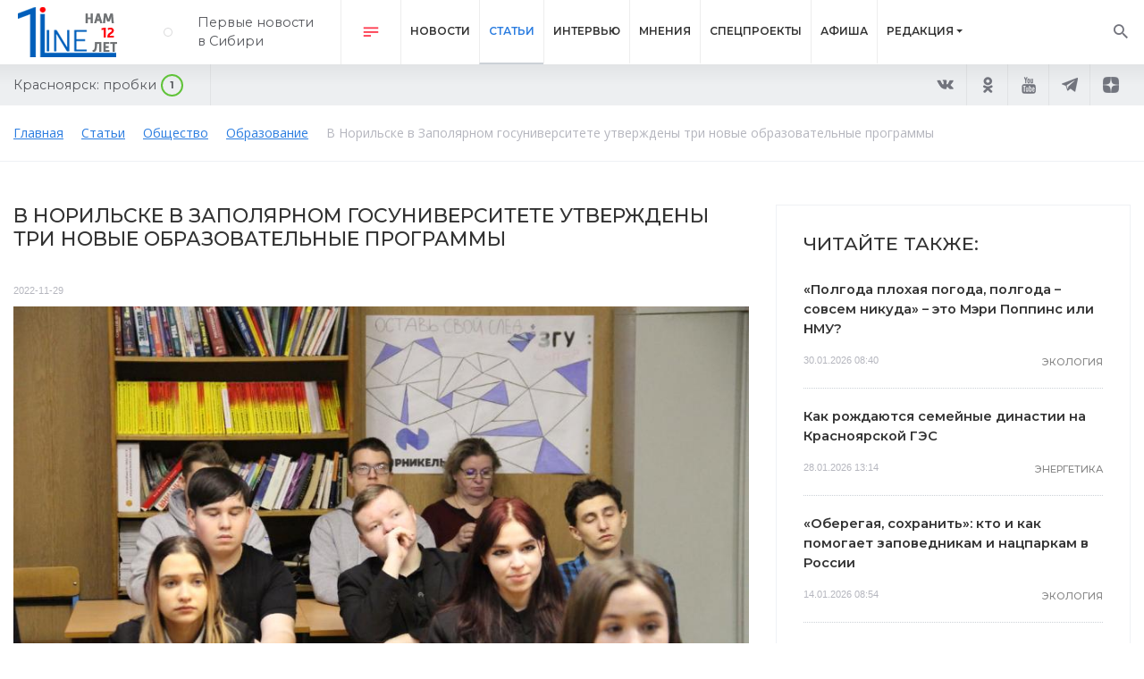

--- FILE ---
content_type: text/html; charset=UTF-8
request_url: https://1line.info/articles/obshchestvo/obrazovanie/v-norilske-v-zapolyarnom-gosuniversitete-utverzhdeny-tri-novye-obrazovatelnye-programmy.html
body_size: 14192
content:
<!doctype html>
<html lang="ru">
    <head>
        <!-- Required meta tags -->
        <meta charset="utf-8">
        <meta name="viewport" content="width=device-width, initial-scale=1, shrink-to-fit=no">
        <link href="https://fonts.googleapis.com/css?family=Montserrat:100,100i,200,200i,300,300i,400,400i,500,500i,600,600i,700,700i,800,800i,900,900i&display=swap&subset=cyrillic" rel="stylesheet"> 
        <link href="https://fonts.googleapis.com/css?family=Raleway:100,100i,200,200i,300,300i,400,400i,500,500i,600,600i,700,700i,800,800i,900,900i&display=swap" rel="stylesheet">
        <link href="https://fonts.googleapis.com/css?family=Open+Sans:300,300i,400,400i,600,600i,700,700i,800,800i&display=swap&subset=cyrillic" rel="stylesheet"> 
        <!-- Bootstrap CSS -->
        <link rel="stylesheet" href="/bitrix/templates/line/bootstrap/css/bootstrap.min.css" crossorigin="anonymous">
<meta name="yandex-verification" content="46104ff4d1de661a" />
        <meta http-equiv="Content-Type" content="text/html; charset=UTF-8" />
<meta name="keywords" content="Актуальная информация, новости от информационного агентства 1-Line" />
<meta name="description" content="Учёный совет Заполярного государственного университета имени Николая Федоровского утвердил пакет новых образовательных программ по мерзлоте и по работе в среде MATLAB (пакет прикладных программ для решения задач технических вычислений). " />
<link href="/bitrix/css/main/font-awesome.css?175438397428777" type="text/css" rel="stylesheet"/>
<link href="/bitrix/templates/line/components/bitrix/news.list/html_advert/style.css?17543839742696" type="text/css" rel="stylesheet"/>
<link href="/bitrix/templates/line/components/bitrix/news.list/tlineicon/style.css?1754383974150" type="text/css" rel="stylesheet" data-template-style="true"/>
<link href="/bitrix/components/bitrix/breadcrumb/templates/universal/style.css?1754384032758" type="text/css" rel="stylesheet" data-template-style="true"/>
<link href="/bitrix/templates/line/components/bitrix/news.list/flineicon/style.css?1754383974150" type="text/css" rel="stylesheet" data-template-style="true"/>
<link href="/bitrix/templates/line/components/bitrix/search.title/modal/style.css?17543839744041" type="text/css" rel="stylesheet" data-template-style="true"/>
<link href="/bitrix/templates/line/styles.css?176818797338196" type="text/css" rel="stylesheet" data-template-style="true"/>
<link href="/bitrix/templates/line/template_styles.css?17681879731701" type="text/css" rel="stylesheet" data-template-style="true"/>
<script>if(!window.BX)window.BX={};if(!window.BX.message)window.BX.message=function(mess){if(typeof mess==='object'){for(let i in mess) {BX.message[i]=mess[i];} return true;}};</script>
<script>(window.BX||top.BX).message({"JS_CORE_LOADING":"Загрузка...","JS_CORE_NO_DATA":"- Нет данных -","JS_CORE_WINDOW_CLOSE":"Закрыть","JS_CORE_WINDOW_EXPAND":"Развернуть","JS_CORE_WINDOW_NARROW":"Свернуть в окно","JS_CORE_WINDOW_SAVE":"Сохранить","JS_CORE_WINDOW_CANCEL":"Отменить","JS_CORE_WINDOW_CONTINUE":"Продолжить","JS_CORE_H":"ч","JS_CORE_M":"м","JS_CORE_S":"с","JSADM_AI_HIDE_EXTRA":"Скрыть лишние","JSADM_AI_ALL_NOTIF":"Показать все","JSADM_AUTH_REQ":"Требуется авторизация!","JS_CORE_WINDOW_AUTH":"Войти","JS_CORE_IMAGE_FULL":"Полный размер"});</script>

<script src="/bitrix/js/main/core/core.js?1769545808537531"></script>

<script>BX.Runtime.registerExtension({"name":"main.core","namespace":"BX","loaded":true});</script>
<script>BX.setJSList(["\/bitrix\/js\/main\/core\/core_ajax.js","\/bitrix\/js\/main\/core\/core_promise.js","\/bitrix\/js\/main\/polyfill\/promise\/js\/promise.js","\/bitrix\/js\/main\/loadext\/loadext.js","\/bitrix\/js\/main\/loadext\/extension.js","\/bitrix\/js\/main\/polyfill\/promise\/js\/promise.js","\/bitrix\/js\/main\/polyfill\/find\/js\/find.js","\/bitrix\/js\/main\/polyfill\/includes\/js\/includes.js","\/bitrix\/js\/main\/polyfill\/matches\/js\/matches.js","\/bitrix\/js\/ui\/polyfill\/closest\/js\/closest.js","\/bitrix\/js\/main\/polyfill\/fill\/main.polyfill.fill.js","\/bitrix\/js\/main\/polyfill\/find\/js\/find.js","\/bitrix\/js\/main\/polyfill\/matches\/js\/matches.js","\/bitrix\/js\/main\/polyfill\/core\/dist\/polyfill.bundle.js","\/bitrix\/js\/main\/core\/core.js","\/bitrix\/js\/main\/polyfill\/intersectionobserver\/js\/intersectionobserver.js","\/bitrix\/js\/main\/lazyload\/dist\/lazyload.bundle.js","\/bitrix\/js\/main\/polyfill\/core\/dist\/polyfill.bundle.js","\/bitrix\/js\/main\/parambag\/dist\/parambag.bundle.js"]);
</script>
<script>BX.Runtime.registerExtension({"name":"ui.dexie","namespace":"BX.DexieExport","loaded":true});</script>
<script>BX.Runtime.registerExtension({"name":"fc","namespace":"window","loaded":true});</script>
<script>(window.BX||top.BX).message({"LANGUAGE_ID":"ru","FORMAT_DATE":"YYYY-MM-DD","FORMAT_DATETIME":"YYYY-MM-DD HH:MI:SS","COOKIE_PREFIX":"ONE_LINE","SERVER_TZ_OFFSET":"25200","UTF_MODE":"Y","SITE_ID":"s1","SITE_DIR":"\/","USER_ID":"","SERVER_TIME":1769906197,"USER_TZ_OFFSET":0,"USER_TZ_AUTO":"Y","bitrix_sessid":"c0aaf4c73b0359b567f057206c73a8b6"});</script>


<script src="/bitrix/js/ui/dexie/dist/dexie.bundle.js?1754383985218847"></script>
<script src="/bitrix/js/main/core/core_frame_cache.js?176954580816019"></script>
<script>
					if (Intl && Intl.DateTimeFormat)
					{
						const timezone = Intl.DateTimeFormat().resolvedOptions().timeZone;
						document.cookie = "ONE_LINE_TZ=" + timezone + "; path=/; expires=Mon, 01 Feb 2027 00:00:00 +0700";
						
					}
				</script>
<meta property="og:title" content="В Норильске в Заполярном госуниверситете утверждены три новые образовательные программы"/>
<meta property="og:type" content="website"/>
<meta property="og:url" content="https://1line.info/articles/obshchestvo/obrazovanie/v-norilske-v-zapolyarnom-gosuniversitete-utverzhdeny-tri-novye-obrazovatelnye-programmy.html" />
<meta property="og:image" content="https://1line.info/upload/iblock/4cd/265jrhq7vbdp37fr4ri8ye66diqgcrae.JPG"/>



<script src="/bitrix/templates/line/components/bitrix/menu/mobilemenu/script.js?1754383974173"></script>
<script src="/bitrix/components/bitrix/search.title/script.js?176954578810573"></script>
<script src="/bitrix/templates/line/components/bitrix/news/news/bitrix/news.detail/newsd/script.js?17543839744815"></script>

        <script src="/bitrix/templates/line/jquery/jquery.min.js"  crossorigin="anonymous"></script>
        <script src="/bitrix/templates/line/jquery/popper.min.js"  crossorigin="anonymous"></script>
        <script src="/bitrix/templates/line/bootstrap/js/bootstrap.min.js"  crossorigin="anonymous"></script>
        <script src="/bitrix/templates/line/jsScroll/jquery.mCustomScrollbar.min.js"  crossorigin="anonymous"></script>
        <link rel="stylesheet" href="/bitrix/templates/line/owl/assets/owl.carousel.min.css">
        <link rel="stylesheet" href="/bitrix/templates/line/owl/assets/owl.theme.default.min.css">
        <script src="/bitrix/templates/line/owl/owl.carousel.min.js"></script>
        <title>В Норильске в Заполярном госуниверситете утверждены три новые образовательные программы</title>
		<script type="text/javascript" src="https://code.giraff.io/data/widget-1lineinfo.js" async></script>
		<link rel="apple-touch-icon" sizes="180x180" href="/apple-touch-icon.png">
		<link rel="icon" type="image/png" sizes="32x32" href="/favicon-32x32.png">
		<link rel="icon" type="image/png" sizes="16x16" href="/favicon-16x16.png">
		<link rel="manifest" href="/site.webmanifest">
		<link rel="mask-icon" href="/safari-pinned-tab.svg" color="#5bbad5">
		<meta name="msapplication-TileColor" content="#ffffff">
		<meta name="theme-color" content="#ffffff">
		<meta name="yandex-verification" content="6a9154a704e2bd08" />
		<meta name="zen-verification" content="I9thNfXGp4OpPpiZnDLL7CfiBgEA7A8xGyYpxnyFg7rpbmDK3qJRDETF07Z0HXK7" />
		
		
    </head>
    <body class="line-site">
                <div class="collapse navbar-toggleable-md" id="navbarResponsive">
            <a href="#" class="closetmenu"><span class="mdi mdi-close"></span></a>
    <ul class="nav flex-column mobilemenu">

                                                                                <li class="nav-item">
                            <a class="nav-link " href="/news/" class="nav-link">Новости</a>
                        </li>
                                                                                                                                <li class="nav-item active">
                            <a class="nav-link  active" href="/articles/" class="nav-link">Статьи</a>
                        </li>
                                                                                                                                <li class="nav-item">
                            <a class="nav-link " href="/interviews/" class="nav-link">Интервью</a>
                        </li>
                                                                                                                                <li class="nav-item">
                            <a class="nav-link " href="/opinions/" class="nav-link">Мнения</a>
                        </li>
                                                                                                                                <li class="nav-item">
                            <a class="nav-link " href="/sprojects/" class="nav-link">Спецпроекты</a>
                        </li>
                                                                                                                                <li class="nav-item">
                            <a class="nav-link " href="/afisha/" class="nav-link">Афиша</a>
                        </li>
                                                                                                        <li class="nav-item"><a class="nav-link" href="/about/">Редакция</a></li>
                                                                                                            <li class="nav-item nav-itemt">
                             <a class="nav-link nav-itemdl " href="/about/contacts/" class="nav-link">Контакты</a>
                        </li>
                                                                                                                                <li class="nav-item nav-itemt">
                             <a class="nav-link nav-itemdl " href="/about/buy_ads/" class="nav-link">Реклама на сайте</a>
                        </li>
                                                                                                                                <li class="nav-item nav-itemt">
                             <a class="nav-link nav-itemdl " href="/about/" class="nav-link">Об агентстве</a>
                        </li>
                                                        
    </ul>



        </div>

        <div class="top-line d-flex align-items-center">
            <div class="container-fluid">
                <div class="row align-items-center">
                    <div class="col-auto">
                        <div class="d-flex flex-row w-100 align-items-center">
                            <a href="/"><img src="/bitrix/templates/line/i/logo.png" alt="ИА «1-LINE»" title="Перейти на главную"></a>
                            <span class="slogan-top-line d-none d-xl-inline">
Первые новости<br/>в Сибири</span>
                        </div>
                    </div>
                    <div class="col-auto ml-auto ml-xl-0">
                        <div class="navs-top-line d-flex flex-row">
                            <div class="menu-top-line d-flex align-items-center">
                                <a href="#" class="t-menu"><span class="mdi mdi-text"></span></a>
                            </div>

                            
    
    <ul class="nav d-none d-lg-flex flex-row w-100">
                    
            
                                                        
                                <li class="nav-item d-flex align-items-center w-auto">
                                    <a class="nav-link d-flex align-items-center" href="/news/">Новости</a>
                                </li>
                                                    
                    
                    
                            
            
                                                        
                                <li class="nav-item d-flex align-items-center w-auto active">
                                    <a class="nav-link d-flex align-items-center active" href="/articles/">Статьи</a>
                                </li>
                                                    
                    
                    
                            
            
                                                        
                                <li class="nav-item d-flex align-items-center w-auto">
                                    <a class="nav-link d-flex align-items-center" href="/interviews/">Интервью</a>
                                </li>
                                                    
                    
                    
                            
            
                                                        
                                <li class="nav-item d-flex align-items-center w-auto">
                                    <a class="nav-link d-flex align-items-center" href="/opinions/">Мнения</a>
                                </li>
                                                    
                    
                    
                            
            
                                                        
                                <li class="nav-item d-flex align-items-center w-auto">
                                    <a class="nav-link d-flex align-items-center" href="/sprojects/">Спецпроекты</a>
                                </li>
                                                    
                    
                    
                            
            
                                                        
                                <li class="nav-item d-flex align-items-center w-auto">
                                    <a class="nav-link d-flex align-items-center" href="/afisha/">Афиша</a>
                                </li>
                                                    
                    
                    
                            
                            <li class="nav-item dropdown d-flex align-items-center w-auto">
                    <a class="nav-link dropdown-toggle d-flex align-items-center" href="/about/" id="responsiveNavbarDropdown1" data-toggle="dropdown" aria-haspopup="true" aria-expanded="false">Редакция</a>
                    <div class="dropdown-menu" aria-labelledby="responsiveNavbarDropdown1">
                                            
                    
                            
            
                                                                                     <a class="dropdown-item" href="/about/contacts/">Контакты</a>
                                                    
                    
                    
                            
            
                                                                                     <a class="dropdown-item" href="/about/buy_ads/">Реклама на сайте</a>
                                                    
                    
                    
                            
            
                                                                                     <a class="dropdown-item" href="/about/">Об агентстве</a>
                                                    
                    
                    
                
                                    </div></li>                
    </ul>

    

     
                        </div>
                    </div>
                    <div class="col-auto ml-0 ml-xl-auto">
                        <div class="menu-top-search d-flex align-items-center">
                            <a href="#" data-toggle="modal" data-target="#searchModal"><span class="mdi mdi-magnify"></span></a>
                        </div>
                    </div>
                </div>
            </div>
        </div>
        <div class="d-flex iline align-items-center">
            <div class="container">
                <div class="row align-items-center">
                    <div class="col-12 col-md-auto d-flex flex-row iline-row">
                        

<div class="iline-probki d-flex flex-row align-items-center">
    <span>Красноярск: </span>
    <span class="ml-1">пробки</span>
    <span class="probki-ball yp-green">
        1    </span>
</div>

<div class="d-flex flex-row align-items-center">
    <span>  </span>
    <span class="ml-1"><img src="" title=""></span>
</div>
                    </div>
                    <div class="col-12 col-md-auto ml-auto d-none d-md-flex flex-row socials-row">                        
                        <div class="top-line-icons d-flex flex-row align-items-center">
    
        
            <a target="_blank" href="https://vk.com/1line_krsk" rel="nofollow" class="icon-socials-top d-flex align-items-center justify-content-center">
                <span class="d-flex iconts" style="background-image: url('/upload/iblock/ab3/ab3bb3d25f72570e805a2a367d2b0cd8.png')"></span>
            </a>       
        
            <a target="_blank" href="https://ok.ru/info.1line" rel="nofollow" class="icon-socials-top d-flex align-items-center justify-content-center">
                <span class="d-flex iconts" style="background-image: url('/upload/iblock/831/831e215c7afc991b922d1b7cccdab8a4.png')"></span>
            </a>       
        
            <a target="_blank" href="https://www.youtube.com/channel/UCWku1X05-JyK82LO2qS9xqw" rel="nofollow" class="icon-socials-top d-flex align-items-center justify-content-center">
                <span class="d-flex iconts" style="background-image: url('/upload/iblock/f32/f328d7af2a1858218923a730484a1101.png')"></span>
            </a>       
        
            <a target="_blank" href="https://t.me/line_krsk" rel="nofollow" class="icon-socials-top d-flex align-items-center justify-content-center">
                <span class="d-flex iconts" style="background-image: url('/upload/iblock/010/010b726978ee148fc83a9180426f84ec.png')"></span>
            </a>       
        
            <a target="_blank" href="https://dzen.ru/1line" rel="nofollow" class="icon-socials-top d-flex align-items-center justify-content-center">
                <span class="d-flex iconts" style="background-image: url('/upload/iblock/524/ronovx0aqdlgro2urhlbs052vxtob0y7.png')"></span>
            </a>       
</div>
                    </div>
                </div>
            </div>
        </div>
                    <div class="pagin d-flex justify-content-center align-items-center">    
                <div class="container">
                    <div class="row">
                        <div class="col-12 pn-block">
                            <div class="bx-breadcrumb" itemprop="http://schema.org/breadcrumb" itemscope itemtype="http://schema.org/BreadcrumbList">
			<div class="bx-breadcrumb-item" id="bx_breadcrumb_0" itemprop="itemListElement" itemscope itemtype="http://schema.org/ListItem">
				<a class="bx-breadcrumb-item-link" href="/" title="Главная" itemprop="item">
					<span class="bx-breadcrumb-item-text" itemprop="name">Главная</span>
				</a>
				<meta itemprop="position" content="1" />
			</div><i class="bx-breadcrumb-item-angle fa fa-angle-right"></i>
			<div class="bx-breadcrumb-item" id="bx_breadcrumb_1" itemprop="itemListElement" itemscope itemtype="http://schema.org/ListItem">
				<a class="bx-breadcrumb-item-link" href="/articles/" title="Статьи" itemprop="item">
					<span class="bx-breadcrumb-item-text" itemprop="name">Статьи</span>
				</a>
				<meta itemprop="position" content="2" />
			</div><i class="bx-breadcrumb-item-angle fa fa-angle-right"></i>
			<div class="bx-breadcrumb-item" id="bx_breadcrumb_2" itemprop="itemListElement" itemscope itemtype="http://schema.org/ListItem">
				<a class="bx-breadcrumb-item-link" href="/articles/obshchestvo/" title="Общество" itemprop="item">
					<span class="bx-breadcrumb-item-text" itemprop="name">Общество</span>
				</a>
				<meta itemprop="position" content="3" />
			</div><i class="bx-breadcrumb-item-angle fa fa-angle-right"></i>
			<div class="bx-breadcrumb-item" id="bx_breadcrumb_3" itemprop="itemListElement" itemscope itemtype="http://schema.org/ListItem">
				<a class="bx-breadcrumb-item-link" href="/articles/obshchestvo/obrazovanie/" title="Образование" itemprop="item">
					<span class="bx-breadcrumb-item-text" itemprop="name">Образование</span>
				</a>
				<meta itemprop="position" content="4" />
			</div><i class="bx-breadcrumb-item-angle fa fa-angle-right"></i>
			<div class="bx-breadcrumb-item">
				<span class="bx-breadcrumb-item-text">В Норильске в Заполярном госуниверситете утверждены три новые образовательные программы</span>
			</div></div>                        </div>
                    </div>
                </div>
            </div>

        
<div class="news-page mt-4 pt-4">
    <div class="container">
        <div class="row">
            <div class="col-12">
                

<div class="row detail-info">
    <div class="col-12 col-lg-9 col-xl-8">
        <div class="iheader d-flex justify-content-start align-items-center">
            <h1 class="head-line">В Норильске в Заполярном госуниверситете утверждены три новые образовательные программы</h1>
        </div>


        <div class="mt-4 news-detail bx-blue">
    <div class="row mb-4">
                    <div class="col-12">
                <span class="tt-bview">2022-11-29</span>
            </div>

                            <div class="col-12 col-lg-12 mt-2">
                <div class="no-photo">
                    <img src="/images/dphoto.jpg" alt="">
                                            <div class="previmagel d-flex"
                             style="background-image: url('/upload/iblock/4cd/265jrhq7vbdp37fr4ri8ye66diqgcrae.JPG');" >

                        </div>
                                        </div>
            </div>
                            <div class="col-12 mphoto-info mt-2">
                                       Фото: &quot;Норникель&quot;                               </div>
            </div>
    <div class="row">
        <div class="col-12">
            <div class="news-detail-content">
                                    <div class="alert alert-secondary" role="alert">
                                                Учёный совет Заполярного государственного университета имени Николая Федоровского утвердил пакет новых образовательных программ по мерзлоте и по работе в среде MATLAB &#40;пакет прикладных программ для решения задач технических вычислений&#41;.                                                 
                    </div>
                                                    
                                                        <img alt="IMG_0100.JPG" src="/upload/medialibrary/a6d/qaf5qmokni4gg9x3wsnac454n1ncwf8d.JPG"><br>
<br>
Курсы в Центре повышения квалификации и профессиональной переподготовки ЗГУ будут идти без отрыва от производства. Заполярный госуниверситет планомерно приводит свои образовательные программы в соответствие с требованиями высокотехнологичных компаний-работодателей. Так, будущие специалисты по направлению «Горное дело» в этом учебном году овладевают компетенциями, востребованными в Заполярном филиале «Норникеля». <br>
 <br>
 <i>«Благодаря завершению одного из этапов программы развития Заполярного государственного университета, которую поддержала компания «Норникель», у нас закончена модернизация нескольких образовательных программ. Одну из программ в направлении «Горное дело» мы «пересобрали», как говорят в образовательной среде, и построили её так, чтобы каждый выпускник выходил с подтверждённым набором компетенций, был способен как горный инженер выполнять все операции и обладал необходимыми навыками для работы на лучшем уровне по научно-техническому оснащению современных горных производств, - </i>сказал и.о. ректора Евгений Голубев. <i>– Кроме того, мы запускаем три программы дополнительного образования: это современная программа по анализу в среде MATLAB и по строительству на мерзлотных основаниях. Она тоже создана при поддержке компании «Норникель».</i><br>
 <br>
<img alt="IMG_0087.JPG" src="/upload/medialibrary/cc1/atf8ey3iu30elqpt7g23e9a7nai7lgro.JPG"><br>
<br>
 Программу «Специальные виды работ при инженерных изысканиях, проектировании, строительстве, эксплуатации зданий и сооружений на многолетнемерзлых грунтах (геокриологические исследования)» разработали в Центре повышения квалификации и профессиональной переподготовки университета. Программа предназначена для специалистов, имеющих высшее или среднее специальное образование и работающих в области инженерных изысканий, проектирования, строительства, эксплуатации гражданских и промышленных зданий и инженерных сооружений в районах распространения многолетнемерзлых грунтов. Курсы повышения квалификации будут идти без отрыва от производства и рассчитаны, в первую очередь, для сотрудников компании «Норникель». Пройти обучение могут все желающие.<br>
 <br>
 <i>«Мы планируем запустить курсы уже в следующем году – в январе-феврале, - </i>пояснил заведующий кафедрой строительства и теплогазоводоснабжения Михаил Елесин. <i>– В первой группе будет порядка 10 человек. Вести занятия будут не только преподаватели ЗГУ, но и сотрудники «Норникеля», работающие в сфере, связанной с мерзлотой и грунтом».</i><br>
 <br>
<img alt="IMG_0091.JPG" src="/upload/medialibrary/d2e/pw0d5v3l1q6owp5ivy21ibc11vb8wwr2.JPG"><br>
<br>
 Параллельно для студентов ЗГУ разработаны программы «Механика мёрзлых грунтов» и «Количественные методы прогноза в геокриологии». Теперь их будут внедрять в учебный план как дисциплины по выбору.<br>
 <br>
 <i>«Для России вечная мерзлота – одна из первоочередных тем, она занимает 65% территории страны. 60–70% газа сейчас находится и добывается в районах вечной мерзлоты. Всё это требует большой инфраструктуры, поэтому специалисты по её изучению востребованы везде, - </i>уверен заведующий мерзлотной лабораторией ЗГУ Павел Котов. <i>– В ЗГУ мы очень плотно занялись этой темой. Например, с 1 курса ввели обучение основам геологии, а на старших курсах будут специальные исследования и дисциплина «Механика мерзлых грунтов», где в том числе мы будем показывать испытания в лабораториях, в мерзлотных камерах».</i><br>
 <br>
<img alt="IMG_0125.JPG" src="/upload/medialibrary/187/7c5r3ojbqmfiaruawnud7plquqapva3g.JPG"><br>
<br>
 На Учёном совете утверждены ещё две программы повышения квалификации «Углубленные навыки работы в среде MATLAB» и «Анализ данных и машинное обучение в среде MATLAB». С учётом компетенций Заполярного филиала «Норникеля», университет изменил лекционный курс и ввёл две дополнительные дисциплины - «Эксплуатация горных машин и оборудования» и «Нормативно-техническое обеспечение горного производства». Их проходят студенты, которые выбрали специализацию «Подземная разработка рудных месторождений».<br>
 <br>
<img alt="IMG_0131.JPG" src="/upload/medialibrary/34a/dy910dy1vh5ljdezo3v6favqdiu1bfzs.JPG"><br>
<br>
 <i>«Ещё с советских времен существует проблема, что знания, которые дают вузы немного не соответствуют потребностям производства, </i>напомнил и.о. заведующего кафедрой разработки месторождений полезных ископаемых Роман Мельников. <i>– Бизнес стремится сделать образование ближе к производству. Обновлённая программа призвана сблизить дисциплины, которые преподаются в Заполярном государственном университете с компетенциями, которые есть на производстве, в частности, в Заполярном филиале компании «Норникель».</i><br>
 <br>
 Идея реализуется в рамках Стратегического партнёрства между Заполярным филиалом «Норникеля» и ЗГУ имени Н.М. Федоровского. Обновлённая программа специалитета «Горное дело» теперь полностью отвечает запросам компании-работодателя. Заполярный государственный университет внедрил такое нововведение одним из первых в России.<br>
<br>
<img alt="IMG_0133.JPG" src="/upload/medialibrary/ccb/9p9w0jrsoqo2dmj70kgehwiieed6kyux.JPG"><br>
 <br>
Также при поддержке АНО «Цифровые инвестиции» в Заполярном госуниверситете идёт масштабное переоснащение аудиторий кафедры информационных систем и технологий. До конца года в ЗГУ будут развернуты 5 компьютерных аудиторий и лаборатория с 3D-принтерами, сканерами и оборудованием для пайки плат. 70 новых мощных компьютеров будут использоваться не только в учебном процессе, но и при проведении исследований, для которых требуются большие технические мощности.                     
                                    <div class="my-4 t_line">
						<p><b>Подпишитесь:</b></p>
<div class="d-flex flex-row">
                        <a href="https://t.me/news_1line" 
                           target="_blank" class="mr-3">
                            <span class="d-flex iconts" style="background-image: url('/upload/iblock/010/010b726978ee148fc83a9180426f84ec.png')"></span> 
                            Telegram
                        </a>
<a href="https://dzen.ru/1line" 
                           target="_blank" class="mr-3">
                            <span class="d-flex iconts" style="background-image: url('/upload/iblock/524/ronovx0aqdlgro2urhlbs052vxtob0y7.png')"></span>

                        </a>
<a href="https://vk.com/1line_krsk" 
                           target="_blank" class="mr-3">
                            <span class="d-flex iconts" style="background-image: url('/upload/iblock/ab3/ab3bb3d25f72570e805a2a367d2b0cd8.png')"></span>

                        </a>
</div>
                    </div>
            </div>
        </div>
    </div>

</div>

        <div class="social-share-bl mt-4 mb-4 w-100">
            <script src="https://yastatic.net/es5-shims/0.0.2/es5-shims.min.js"></script>
            <script src="https://yastatic.net/share2/share.js"></script>
            <div class="ya-share2" data-services="collections,vkontakte,odnoklassniki,moimir,viber,whatsapp,skype,telegram"></div>
        </div>
        

        <p><a href="/articles/">Возврат к списку</a></p>

        
        

        <div class="mt-2 mb-4">
            <div id="unit_95199"><a href="https://smi2.net/" >Новости СМИ2</a></div>
            <script type="text/javascript" charset="utf-8">
                (function () {
                    var sc = document.createElement('script');
                    sc.type = 'text/javascript';
                    sc.async = true;
                    sc.src = '//smi2.ru/data/js/95199.js';
                    sc.charset = 'utf\u002D8';
                    var s = document.getElementsByTagName('script')[0];
                    s.parentNode.insertBefore(sc, s);
                }());
            </script>
        </div>
<div class="my-4">

<!-- Sparrow -->
<script type="text/javascript" data-key="f340ba2cec2ea3f443587dea07e3ccd6">
    (function(w, a) {
        (w[a] = w[a] || []).push({
            'script_key': 'f340ba2cec2ea3f443587dea07e3ccd6',
            'settings': {
                'sid': 55166
            }
        });
        if(window['_Sparrow_embed']){
         window['_Sparrow_embed'].initWidgets();
        } 
    })(window, '_sparrow_widgets');
</script>
<!-- /Sparrow -->


</div>

<div class="mt-2 mb-4">
<div id="grf_1lineinfo"></div>
</div>

        <div class="yabl mt-4 mb-4">
            <div class="row">
                <div class="banner-line">
	<div class="container">
		<div class="row">
			<div class="col-12 col-md-12">
				<div class="w-100">
					 <!-- Yandex.RTB R-A-346745-4 -->
					<div id="yandex_rtb_R-A-346745-4">
					</div>
					 <script type="text/javascript">
                        (function (w, d, n, s, t) {
                            w[n] = w[n] || [];
                            w[n].push(function () {
                                Ya.Context.AdvManager.render({
                                    blockId: "R-A-346745-4",
                                    renderTo: "yandex_rtb_R-A-346745-4",
                                    async: true
                                });
                            });
                            t = d.getElementsByTagName("script")[0];
                            s = d.createElement("script");
                            s.type = "text/javascript";
                            s.src = "//an.yandex.ru/system/context.js";
                            s.async = true;
                            t.parentNode.insertBefore(s, t);
                        })(this, this.document, "yandexContextAsyncCallbacks");
                    </script>
				</div>
			</div>
		</div>
	</div>
</div>
<br>            </div>
        </div>
        <!-- Composite End -->
                        <hr /><h3 class="mt-4 mb-4">Материалы по теме:</h3>
                                        <div class="row">
        
            <div class="col-12 col-sm-6 col-md-3 d-flex" style="margin-bottom:20px;">
                <div class="item-info-list d-flex flex-column">
                    <div class="item-info-list-photo">
                        <div class="no-photo">
                            <img src="/images/inophoto.jpg" alt="">
                            <a href="/articles/obshchestvo/obrazovanie/samyy-severnyy-klaster.html" class="previmagel d-flex" 
                               style="background-image: url('/upload/iblock/8cf/px24l70snyujga2dl1wqi55kgl3lak79.jpg');">

                            </a>
                        </div>


                    </div>

                                            <div class="item-info-list-rubric item-info-list-cont">
                                <a href="/articles/obshchestvo/obrazovanie/" class="mr-2 fsections">Образование</a> 
                        </div>
                                        <div class="item-info-list-name item-info-list-cont">
                        <a href="/articles/obshchestvo/obrazovanie/samyy-severnyy-klaster.html">Самый северный кластер</a>
                    </div>
                    <div class="item-info-list-date mt-auto item-info-list-cont">
                        2025-11-28                    </div>
                </div>
            </div>

        
            <div class="col-12 col-sm-6 col-md-3 d-flex" style="margin-bottom:20px;">
                <div class="item-info-list d-flex flex-column">
                    <div class="item-info-list-photo">
                        <div class="no-photo">
                            <img src="/images/inophoto.jpg" alt="">
                            <a href="/articles/obshchestvo/obrazovanie/umom-rossiyu-ponyat.html" class="previmagel d-flex" 
                               style="background-image: url('/upload/iblock/cd1/s3rmi7mcx1wmvhu7b3eq8lzhdlyizecm.jpg');">

                            </a>
                        </div>


                    </div>

                                            <div class="item-info-list-rubric item-info-list-cont">
                                <a href="/articles/obshchestvo/obrazovanie/" class="mr-2 fsections">Образование</a> 
                        </div>
                                        <div class="item-info-list-name item-info-list-cont">
                        <a href="/articles/obshchestvo/obrazovanie/umom-rossiyu-ponyat.html">Умом Россию понять</a>
                    </div>
                    <div class="item-info-list-date mt-auto item-info-list-cont">
                        2025-11-17                    </div>
                </div>
            </div>

        
            <div class="col-12 col-sm-6 col-md-3 d-flex" style="margin-bottom:20px;">
                <div class="item-info-list d-flex flex-column">
                    <div class="item-info-list-photo">
                        <div class="no-photo">
                            <img src="/images/inophoto.jpg" alt="">
                            <a href="/articles/obshchestvo/obrazovanie/takie-raznye-milliony-sistema-spo-za-85-let.html" class="previmagel d-flex" 
                               style="background-image: url('/upload/iblock/70d/jx3xzk9o0k4bgwrx6hiow6kyt0xtsgnf.jpg');">

                            </a>
                        </div>


                    </div>

                                            <div class="item-info-list-rubric item-info-list-cont">
                                <a href="/articles/obshchestvo/obrazovanie/" class="mr-2 fsections">Образование</a> 
                        </div>
                                        <div class="item-info-list-name item-info-list-cont">
                        <a href="/articles/obshchestvo/obrazovanie/takie-raznye-milliony-sistema-spo-za-85-let.html">Такие разные миллионы: система СПО за 85 лет</a>
                    </div>
                    <div class="item-info-list-date mt-auto item-info-list-cont">
                        2025-10-07                    </div>
                </div>
            </div>

        
            <div class="col-12 col-sm-6 col-md-3 d-flex" style="margin-bottom:20px;">
                <div class="item-info-list d-flex flex-column">
                    <div class="item-info-list-photo">
                        <div class="no-photo">
                            <img src="/images/inophoto.jpg" alt="">
                            <a href="/articles/obshchestvo/obrazovanie/v-2025-godu-sisteme-srednego-professionalnogo-obrazovaniya-v-nashey-strane-ispolnilos-85-let.html" class="previmagel d-flex" 
                               style="background-image: url('/upload/iblock/633/mavksjki9b0sjxjtjvh2tsf8ai3twnnk.jpg');">

                            </a>
                        </div>


                    </div>

                                            <div class="item-info-list-rubric item-info-list-cont">
                                <a href="/articles/obshchestvo/obrazovanie/" class="mr-2 fsections">Образование</a> 
                        </div>
                                        <div class="item-info-list-name item-info-list-cont">
                        <a href="/articles/obshchestvo/obrazovanie/v-2025-godu-sisteme-srednego-professionalnogo-obrazovaniya-v-nashey-strane-ispolnilos-85-let.html">В 2025 году системе среднего профессионального образования в нашей стране исполнилось 85 лет</a>
                    </div>
                    <div class="item-info-list-date mt-auto item-info-list-cont">
                        2025-10-06                    </div>
                </div>
            </div>

        
    </div>

                                                </div>
    <div class="col-12 col-lg-3 col-xl-4">
        <div class="detail-lenta-block">
                        <div class="iheader d-flex justify-content-start align-items-center">
                <h3 class="head-line">Читайте также:</h3>
            </div>
            <div class="inews-line">
                    <div id="bx_4665576_213208" class="d-flex flex-column w-100 item-ilena">
            <div class="head-ilenta">
                <a href="/articles/obshchestvo/ekologiya/polgoda-plokhaya-pogoda-polgoda-sovsem-nikuda-eto-meri-poppins-ili-nmu.html">«Полгода плохая погода, полгода – совсем никуда» – это Мэри Поппинс или НМУ?</a>
            </div>
            <div class="row mt-3 tt-ilenta">
                <div class="col-auto tt-bview">30.01.2026 08:40</div>
                <div class="col-auto ml-auto"><a href="/articles/obshchestvo/ekologiya/">Экология</a></div>
            </div>

        </div>
                    <div id="bx_4665576_213109" class="d-flex flex-column w-100 item-ilena">
            <div class="head-ilenta">
                <a href="/articles/ekonomika/energetika/kak-rozhdayutsya-semeynye-dinastii-na-krasnoyarskoy-ges.html"> Как рождаются семейные династии на Красноярской ГЭС</a>
            </div>
            <div class="row mt-3 tt-ilenta">
                <div class="col-auto tt-bview">28.01.2026 13:14</div>
                <div class="col-auto ml-auto"><a href="/articles/ekonomika/energetika/">Энергетика</a></div>
            </div>

        </div>
                    <div id="bx_4665576_212419" class="d-flex flex-column w-100 item-ilena">
            <div class="head-ilenta">
                <a href="/articles/obshchestvo/ekologiya/oberegaya-sokhranit-kto-i-kak-pomogaet-zapovednikam-i-natsparkam-v-rossii.html">«Оберегая, сохранить»: кто и как помогает заповедникам и нацпаркам в России</a>
            </div>
            <div class="row mt-3 tt-ilenta">
                <div class="col-auto tt-bview">14.01.2026 08:54</div>
                <div class="col-auto ml-auto"><a href="/articles/obshchestvo/ekologiya/">Экология</a></div>
            </div>

        </div>
                    <div id="bx_4665576_212177" class="d-flex flex-column w-100 item-ilena">
            <div class="head-ilenta">
                <a href="/articles/obshchestvo/korob-prosveshcheniya-kak-dekabrist-vasiliy-davydov-zhil-v-krasnoyarske.html">«Короб просвещения»: как декабрист Василий Давыдов жил в Красноярске</a>
            </div>
            <div class="row mt-3 tt-ilenta">
                <div class="col-auto tt-bview">31.12.2025 15:20</div>
                <div class="col-auto ml-auto"><a href="/articles/obshchestvo/">Общество</a></div>
            </div>

        </div>
                    <div id="bx_4665576_212065" class="d-flex flex-column w-100 item-ilena">
            <div class="head-ilenta">
                <a href="/articles/vremennyy/arktika/2025-god-byl-slozhnym-no-viden-pozitiv.html">2025 год был сложным, но виден позитив</a>
            </div>
            <div class="row mt-3 tt-ilenta">
                <div class="col-auto tt-bview">29.12.2025 11:47</div>
                <div class="col-auto ml-auto"><a href="/articles/vremennyy/arktika/">Арктика</a></div>
            </div>

        </div>
    </div>
        </div>

            <div class='w-100'>
        <div class="row">
                
                        <div class="col-12 col-sm-6 col-md-6 col-lg-12 d-flex flex-row flex-lg-column d-flex flex-row mb-4">
                                    <a href="https://xn----24-43dcd3b2bbd4akclvf3adfp.xn--p1ai/" 
                        target="_blank" rel="nofollow"                        class="d-flex flex-column flex-wrap bl-r-adv align-items-end                       ">
                        

                                                    <div class="d-flex rbn-image"><span><img src="/upload/iblock/ebe/ji7i30snk25eusi4b7z76naq292lk1tt.jpg" alt=""/></span></div>  
                                                                                
                                                                                    

                              
                                                        
                    </a>    
                 
            </div> 
                        <div class="col-12 col-sm-6 col-md-6 col-lg-12 d-flex flex-row flex-lg-column d-flex flex-row mb-4">
                                    <a href="/sprojects/90-let-nornikelyu/" 
                        target="_blank" rel="nofollow"                        class="d-flex flex-column flex-wrap bl-r-adv align-items-end                       ">
                        

                                                    <div class="d-flex rbn-image"><span><img src="/upload/iblock/5a9/3arxyr2n2qxu4gwty42tsz2q1nnb5hrx.jpg" alt=""/></span></div>  
                                                                                
                                                                                    

                              
                                                        
                    </a>    
                 
            </div> 
                                
            
            
    </div>
    </div>





    


   
    
<div class="w-100 mt-3 mb-3" id="my_container">   

      <div class="adv-youdo">
	<div class="adv-youdo__header">
		<a href="https://youdo.com/?erid=LatgBrQ1R" target="_blank"><img src="/youdolinks/img/logo_82x27.png" width="82" height="27"></a>
		<span>Реклама от YouDo</span>
	</div>
	<div class="adv-youdo__container">
		<div style="color: #999; margin: 0 0 10px 20px;">erid: LatgBrQ1R</div>					<div class="adv-youdo__item"></div>
				<img src="https://links-tracking.youdo.com/visit.gif?id=d8f3720d416b0045_LatgBrQ1R"/>	</div>
</div>
<div class="atoken">
erid:Pb3XmBtzt7bYUXHZsHbtpZRuhKeTNxJjzj4j3HS
</div> 

</div>




    


        </div>
</div>            </div>
        </div>


    </div>
</div><footer>
    <div class="nav-footer d-none d-md-block">
        <div class="container">
            <div class="row align-items-center">
                <div class="col-auto d-flex flex-row align-items-center">
                    <div class="d-flex flex-row align-items-center">
                        <a href="/"><img src="/bitrix/templates/line/i/logo.png" alt="ИА «1-LINE»" title="Перейти на главную"></a>
                    </div>
                    
                </div>
                <div class="col-auto ml-auto">
                    <div class="foot-menu">
                        
    
    <ul class="nav d-none d-lg-flex flex-row w-100">
                    
            
                                                        
                                <li class="nav-item d-flex align-items-center w-auto">
                                    <a class="nav-link d-flex align-items-center" href="/about/">Об агентстве</a>
                                </li>
                                                    
                    
                    
                            
            
                                                        
                                <li class="nav-item d-flex align-items-center w-auto">
                                    <a class="nav-link d-flex align-items-center" href="/about/buy_ads/">Размещение рекламы</a>
                                </li>
                                                    
                    
                    
                            
            
                                                        
                                <li class="nav-item d-flex align-items-center w-auto">
                                    <a class="nav-link d-flex align-items-center" href="/about/contacts/">Контакты</a>
                                </li>
                                                    
                    
                    
                
                
    </ul>

    

                        </div>
                </div>
            </div>
        </div>

    </div>

    <div class="company-footer">
        <div class="container">
            <div class="row">
                <div class="col-12 col-md-4">
                    <p>Информационное агентство "1-LINE"<br>
    Регистрационный номер СМИ<br><b> ЭЛ № ФС 77 - 80446</b> <br>
    Роскомнадзор от 15.03.2021 года</p>

<p><b>Учредитель:</b> Общество с ограниченной ответственностью "Информационное агентство "1-Лайн"<br>
    <b>Главный редактор:</b> Кузнецов Андрей Михайлович</p>

<p class="mt-2" style="font-size:12px;">Редакция не несет ответственности за информацию, содержащуюся в рекламных объявлениях.</p>                </div>
                <div class="col-12 col-md-4">
                    <p><b>Адрес:</b> 660075, г. Красноярск, Маерчака, 3, оф. 814.<br/>
    <b>Телефон редакции:</b> +7 391 290-69-50, +7 391 290-69-63.<br/>
    <b>E-mail редакции:</b> <a href="mailto:info@1line.info">info@1line.info</a></p>

<p>© 2010-2026 <b>ИА "1-LINE" </b>- новости города Красноярска, Красноярского края, Сибири.</p>                </div>
                <div class="col-12 col-md-4">
                    <div class="foot-socials">
                        <h5>Подписывайтесь на Нас</h5> и читайте самое интересное от ИА «1-Line» там, где удобно
                    </div>
                    <div class="top-line-icons d-flex flex-row align-items-center">    
        
            <a target="_blank" href="https://vk.com/1line_krsk" rel="nofollow" class="icon-socials-foot d-flex align-items-center justify-content-center">
                <span class="d-flex iconts" style="background-image: url('/upload/iblock/ee6/ee61368d27eeb5ca107e5b6407e831b9.png')"></span>
            </a>       
        
            <a target="_blank" href="https://ok.ru/info.1line" rel="nofollow" class="icon-socials-foot d-flex align-items-center justify-content-center">
                <span class="d-flex iconts" style="background-image: url('/upload/iblock/58a/58a3b0b2283676171d1306adeafd1368.png')"></span>
            </a>       
        
            <a target="_blank" href="https://www.youtube.com/channel/UCWku1X05-JyK82LO2qS9xqw" rel="nofollow" class="icon-socials-foot d-flex align-items-center justify-content-center">
                <span class="d-flex iconts" style="background-image: url('/upload/iblock/6d7/6d77664d17b7af4db833e3bf08d1e88e.png')"></span>
            </a>       
        
            <a target="_blank" href="https://t.me/line_krsk" rel="nofollow" class="icon-socials-foot d-flex align-items-center justify-content-center">
                <span class="d-flex iconts" style="background-image: url('/upload/iblock/722/7228b08917f5b0ae1437a7b054553b5d.png')"></span>
            </a>       
        
            <a target="_blank" href="https://dzen.ru/1line" rel="nofollow" class="icon-socials-foot d-flex align-items-center justify-content-center">
                <span class="d-flex iconts" style="background-image: url('/upload/iblock/dfe/9w2uprl9lijyi24ldqqquespavssv5qm.png')"></span>
            </a>       
</div>
                    
                </div>


            </div>
        </div>
    </div>
    <div class="info-footer">
        <div class="container">
            <div class="row align-items-center">
                <div class="col-auto mb-3">
                    <!--LiveInternet counter-->
<script type="text/javascript"><!--

                        document.write("<a class='hidden' href='//www.liveinternet.ru/click' " +
                                "target=_blank><img src='//counter.yadro.ru/hit?t45.10;r" +
                                escape(document.referrer) + ((typeof (screen) == "undefined") ? "" :
                                ";s" + screen.width + "*" + screen.height + "*" + (screen.colorDepth ?
                                        screen.colorDepth : screen.pixelDepth)) + ";u" + escape(document.URL) +
                                ";" + Math.random() +
                                "' alt='' title='LiveInternet' " +
                                "border='0' width='31' height='31'><\/a>")

                        //--></script>
<!--/LiveInternet-->                </div>
                <div class="col-auto mb-3">
                    <a href="/about/confid/">Политика конфиденциальности</a>                </div>
                <div class="col-auto mb-3">
                    Категория информационной продукции: 18+ (некоторые материалы могут быть не предназначены для детей).<br/>
При полном или частичном использовании материалов ссылка на www.1line.info обязательна.
<br>
<hr>
<p style="text-align:center"><small>Cайт использует файлы Cookies, Яндекс Метрику и другие решения, чтобы помочь вам лучше и удобнее <br/>
просматривать веб-сайт, 
оставаясь на сайте Вы соглашаетесь с <a href="/about/confid/">Политикой конфиденциальности</a></small></p>                </div>
				<div class="col-auto mb-3">
                    <a href="https://scrit-it.ru/" target="_blank">Сайт создан "СКРИТ"</a>                </div>
            </div>
        </div>
    </div>
</footer>

<link rel="stylesheet" href="/bitrix/templates/line/css/materialdesignicons.min.css" crossorigin="anonymous">
<link rel="stylesheet" href="/bitrix/templates/line/jsScroll/jquery.mCustomScrollbar.css" />
<script src="/bitrix/templates/line/js/site.js"  crossorigin="anonymous"></script>


<div class="modal fade" id="searchModal" tabindex="-1" role="dialog" aria-labelledby="searchModalLabel" aria-hidden="true">
    <div class="modal-dialog modal-dialog-centered" role="document">
        <div class="modal-content">
            <div class="modal-header">
                <h5 class="modal-title" id="searchModalLabel">Поиск</h5>
                <button type="button" class="close" data-dismiss="modal" aria-label="Close">
                    <span aria-hidden="true">&times;</span>
                </button>
            </div>
            <div class="modal-body">
                <div id="title-search" class="bx-searchtitle">
	<form action="/search/index.php">
		<div class="bx-input-group">
			<input id="title-search-input" type="text" name="q" value="" autocomplete="off" class="bx-form-control"/>
			<span class="bx-input-group-btn">
				<button class="btn btn-default" type="submit" name="s"><i class="fa fa-search"></i></button>
			</span>
		</div>
	</form>
</div>
<script>
	BX.ready(function(){
		new JCTitleSearch({
			'AJAX_PAGE' : '/articles/obshchestvo/obrazovanie/v-norilske-v-zapolyarnom-gosuniversitete-utverzhdeny-tri-novye-obrazovatelnye-programmy.html',
			'CONTAINER_ID': 'title-search',
			'INPUT_ID': 'title-search-input',
			'MIN_QUERY_LEN': 2
		});
	});
</script>

            </div>
            <div class="modal-footer">
                <p class="text-muted">Например: хорошее в Сибири</p>                
            </div>
        </div>
    </div>
</div>
		    
<!-- Yandex.Metrika counter -->
<script type="text/javascript" >
    (function (m, e, t, r, i, k, a) {
        m[i] = m[i] || function () {
            (m[i].a = m[i].a || []).push(arguments)
        };
        m[i].l = 1 * new Date();
        k = e.createElement(t), a = e.getElementsByTagName(t)[0], k.async = 1, k.src = r, a.parentNode.insertBefore(k, a)
    })
            (window, document, "script", "https://mc.yandex.ru/metrika/tag.js", "ym");

    ym(50927474, "init", {
        clickmap: true,
        trackLinks: true,
        accurateTrackBounce: true,
        webvisor: true
    });
    ym(28272331, "init", {clickmap: true, trackLinks: true, accurateTrackBounce: true, webvisor: true});
</script>
<noscript><div>
    <img src="https://mc.yandex.ru/watch/50927474" style="position:absolute; left:-9999px;" alt="" />
    <img src="https://mc.yandex.ru/watch/28272331" style="position:absolute; left:-9999px;" alt="" />
</div></noscript>
<!-- /Yandex.Metrika counter -->
</body>
</html>

--- FILE ---
content_type: text/css
request_url: https://1line.info/bitrix/templates/line/components/bitrix/news.list/html_advert/style.css?17543839742696
body_size: 633
content:

.banner-r-html {
    position:relative;
    margin-bottom:20px;
}
.bn_cblue_eue:hover {
    text-decoration:none;
}
.bl-r-adv {
    height:100%;
    background: rgba(55,55,55,0.02);
    -webkit-flex-wrap: wrap;
    -ms-flex-wrap: wrap;
    flex-wrap: wrap;    
}
.dn_adv_line {
    width:100%;
    padding:10px 0;
}
a.bl-r-adv, a.bl-r-adv:visited, .bl-r-advr , .bl-r-advr:visited{
    text-decoration: none;
}
a.bl-r-adv:hover, a.bl-r-advr:hover {
    box-shadow: 2px 2px 4px #ededed;
}

.bl-r-adv .rbn-chead{
    width:100%;
    min-height:20px;    
    z-index: 5;
    font-weight: bold;
    position: relative;    
    padding:10px;
    margin:0;    
    color:#fd3d50;
    text-align:center;
    font-size:14px;
}
.bl-r-advr .rbn-chead{
    width:100%;
    z-index: 5;
    position: relative;    
    padding:10px 0 0;
    margin:0;    
    color:#2a2a2a;
    text-align:center;
    font-size:14px;
}
.rbn-image {
    border-left:0;
    border-right:0;
    text-align: center;
}
.bl-r-advr {
    background: rgba(55,55,55,0.02);
    padding:0;
}
.bl-r-advr .rbn-image span{
    width: 150px;
    height: 150px;
    background-position: center center;
    background-repeat: no-repeat;
    background-size: cover;
}
.dn_adv_line {
    padding:0 15px 0 15px;
}
.rbn-ctext {
    padding:10px;   
    width:100%;
    color:#6a6a6a;

    font-size:13px;    
    text-align:left;    
    margin:2px 0;
    position: relative;   

}
.bl-r-advr .rbn-ctext {
    padding:10px 0;   
    width:100%;
    color:#6a6a6a;
    font-size:13px;    
    text-align:left;    
    margin:2px 0;
    position: relative;   
}
.rbn-cgo {
    position: relative;
    background: #2b7de0;    
    color:rgba(255,255,255,0.95);
    text-shadow: 1px 1px 0px rgba(0,0,0,0.35);
    font-weight:600;
    text-align: center;
    font-size:12px;
    text-transform: uppercase;
    padding:10px;
    width:100%;
    border:1px solid rgba(255,255,255,0.35);   
}
.radv-chc .rbn-cgo {

    background: #2b7de0;

    border:1px solid rgba(255,255,255,0.35);   
}
.bl-r-advr .rbn-cgo {
    position: relative;
    background: transparent;    
    color:#7a7a7a;
    text-shadow: 1px 1px 0px rgba(0,0,0,0.05);
    font-weight:600;
    text-align: center;
    font-size:12px;
    text-transform: none;
    padding:10px 0;
    width:100%;
    text-align: right;
    border:1px solid rgba(255,255,255,0.35);   
}


a.bl-r-adv:hover .rbn-cgo {
    background: rgba(56,123,172,1);
}
a.bl-r-adv:hover .rbn-ctext {
    color:#5a5a5a;

}
@media (max-width: 991px){
    .banner-r-html {
        position:relative;
        background-color: transparent;
        max-width:100%;
        margin-bottom:20px;

        padding: 0 10px;
    }
}

--- FILE ---
content_type: text/css
request_url: https://1line.info/bitrix/templates/line/styles.css?176818797338196
body_size: 8253
content:
body, html {
    font-family: 'Montserrat', 'Raleway','Open Sans', sans-serif, Arial;
    font-size:12pt;
}
body.line-site{
    font-family: 'Montserrat', 'Raleway','Open Sans', sans-serif, Arial;
    font-size: 0.92rem;
}
a, a:visited {
    color:#2b7de0;
    text-decoration: underline;
    outline: none!important;
}
a:hover, a:active, a:focus {
    color:#fd3d50;
    text-decoration: none;
    outline: none!important;
}
input, select,button {
    outline: none!important;
}
a.gr-theme, a.gr-theme:visited {
    color:#868686;
    text-decoration: none;
}
a.gr-theme:hover, a.gr-theme:active, a.gr-theme:focus {
    color:#2b7de0;
    text-decoration: none;
}
img {max-width: 100%;}
.top-line {
    width:100%;
    height:72px;
    padding:0;
    margin:0;
    background-color: #fff;
}
.top-line.fixed-top{
    border-bottom: 1px #ededed solid;
}

h1, h2, h3, h4, h5 {
    position: relative;
    padding-left:18px;
    text-transform: uppercase;    
    color:#333333;
    font-weight:500;
}
h1:before, h2:before, h3:before, h4:before, h5:before {
    content: "";
    display: block;
    position: absolute;
    width:5px;
    height:5px;
    border-radius: 50%;
    background-color: #fd3d50;
    left:0;
    top:calc(50% - 2px);
}
h1 a, h2 a, h3 a, h4 a, h5 a,
h1 a:visited, h2 a:visited, h3 a:visited, h4 a:visited, h5 a:visited {
    text-decoration: none;
}
h1 {font-size: 15px;}
h2, h3, h4, h5 {    
    font-size: 14px;    
}
.foot-socials h5 {
    color:#ffffff;
    font-weight:600;
    font-size:12px;
    padding-left:0;
}
.foot-socials h5:before {
    display: none;
}
.foot-socials {
    margin-bottom:15px;

}
.detail-info h1, .detail-info h2, .detail-info h3, .detail-info h4, .detail-info h5 {
    padding-left:0;
}  
.detail-info h1:before, .detail-info h2:before, .detail-info h3:before, .detail-info h4:before, .detail-info h5:before {
    display: none;
}
@media (min-width: 576px) {
    h1 {font-size: 15px;}
    h2, h3, h4, h5 {    
        font-size: 14px;    
    }
}

@media (min-width: 768px) {
    h1 {font-size: 15px;}
    h2, h3, h4, h5 {    
        font-size: 14px;    
    }
}

@media (min-width: 992px) {
    h1 {font-size: 18px;}
    h2, h3, h4, h5 {    
        font-size: 17px;    
    }
}

@media (min-width: 1200px) {
    h1 {font-size: 22px;}
    h2, h3, h4, h5 {    
        font-size: 21px;    
    }
}
.home-list h2 a, .home-list h3 a, .home-list h4 a, .home-list h5 a,
.home-list h2 a:visited, .home-list h3 a:visited, .home-list h4 a:visited, .home-list h5 a:visited
{    
    color:#333333;
}
.home-list h2 span, .home-list h3 span, .home-list h4 span, .home-list h5 span {
    border-bottom: 1px #d1d1d3 solid;
    padding-bottom: 5px;
}

.gr-line {
    background-color: #f8f9fb;
    padding:70px 0 50px;
}
.r-line {
    background-color: transparent;
    padding:0;
}
@media (min-width: 576px) {
    .top-line {
        padding:0;
    }
}

@media (min-width: 768px) {
    .top-line {
        padding:0;
    }
}

@media (min-width: 992px) {
    .top-line {
        padding:0;
    }
}

@media (min-width: 1200px) {
    .top-line {
        padding:0;
    }
}
@media (min-width: 1400px) {
    .top-line {
        padding:0 35px;
    }
}
.container {
    width: 100%;
    padding-right: 15px;
    padding-left: 15px;
    margin-right: auto;
    margin-left: auto;
}

@media (min-width: 576px) {
    .container {
        max-width: 540px;
    }
}

@media (min-width: 768px) {
    .container {
        max-width: 720px;
    }
}

@media (min-width: 992px) {
    .container {
        max-width: 960px;
    }
}

@media (min-width: 1200px) {
    .container {
        max-width: 1371px;
    }
}
.slogan-top-line {
    margin-left:66px;
    font-size: 0.91rem;
    position: relative;
    color:#54565b;
}
.slogan-top-line:before {
    content: "";
    position: absolute;
    left:-38px;
    top: calc(50% - 5px);
    width:10px;height:10px;
    background: url('images/t.png') no-repeat 0 0;
}
.menu-top-line {
    height:72px;
    padding:0 22px;
    border-left: 1px #ededed solid;
    border-right: 1px #ededed solid;
}
.menu-top-line a, .menu-top-line a:visited{
    color:#fd3d50;
    font-size:22px;
}
.menu-top-line a:hover, .menu-top-line a:focus{
    color:#2b7de0;    
}
.menu-top-search {
    height:72px;
    padding:0;
}
.menu-top-search a{
    color:#72737c;
    font-size:22px;
}
.navs-top-line {
    height:72px;
}
.navs-top-line .nav-item{
    height:72px;
    padding:0;
}

.navs-top-line .nav-item .nav-link {
    height:72px;
    padding:0;
    padding-right:10px;
    padding-left:10px;
    text-transform: uppercase;
    font-size: 12px;
    font-weight: 600;
    color:#333333;
    border-bottom: 2px transparent solid;
    text-decoration: none;
}
.navs-top-line .nav-item:not(:first-child) .nav-link {
    border-left: 1px #ededed solid;
}

.navs-top-line .nav-link:hover, .navs-top-line .nav-link.active {
    color:#2b7de0 !important;
    border-bottom: 2px #ccd1d7 solid;
}


@media (min-width: 1400px) {
    .navs-top-line .nav-item .nav-link {
        padding-right:15px;
        padding-left:15px;
        font-size: 12px;
    }
    .menu-top-line {
        padding:0 22px;
    }
}
@media (min-width: 1500px) {
    .menu-top-line {
        padding:0 42px;
    }
}
@media (min-width: 1625px) {
    .navs-top-line .nav-item .nav-link {
        padding-right:22px;
        padding-left:22px;
        font-size: 12px;
    }

}
.iline {
    height: auto;
    color:#54565b;
    font-size:0.88rem;
    padding:0;
    width:100%;
    background: rgba(226,228,230,1);
    background: -moz-linear-gradient(top, rgba(226,228,230,1) 0%, rgba(237,239,241,1) 47%, rgba(237,239,241,1) 100%);
    background: -webkit-gradient(left top, left bottom, color-stop(0%, rgba(226,228,230,1)), color-stop(47%, rgba(237,239,241,1)), color-stop(100%, rgba(237,239,241,1)));
    background: -webkit-linear-gradient(top, rgba(226,228,230,1) 0%, rgba(237,239,241,1) 47%, rgba(237,239,241,1) 100%);
    background: -o-linear-gradient(top, rgba(226,228,230,1) 0%, rgba(237,239,241,1) 47%, rgba(237,239,241,1) 100%);
    background: -ms-linear-gradient(top, rgba(226,228,230,1) 0%, rgba(237,239,241,1) 47%, rgba(237,239,241,1) 100%);
    background: linear-gradient(to bottom, rgba(226,228,230,1) 0%, rgba(237,239,241,1) 47%, rgba(237,239,241,1) 100%);
    filter: progid:DXImageTransform.Microsoft.gradient( startColorstr='#e2e4e6', endColorstr='#edeff1', GradientType=0 );
}
.iline.fixed-top {
    top:72px !important;
}
.iline-probki {
    height:46px;
}
.probki-ball {
    width:25px;
    height:25px;
    border:2px solid #60c339;
    border-radius: 50%;
    margin-left:5px;
    font-size:8pt;
    font-weight:bold;
    color:#54565b;
    text-align: center;
    line-height: 22px;
}
.yp-green {
    border-color: #60c339;}
.yp-yellow {
    border-color: #feda0c;
}
.yp-red {
    border-color: #ff430d;
}
.yp-stop {
    border-color: #932100;
}

.iline-row div {
    padding-right:10px;
}
.iline-row div:not(:first-child) {
    border-left: 1px solid rgba(84,86,91,0.08);
    padding-left:10px;
}
@media (min-width: 576px) {
    .iline {
        height: auto;
    }
    .iline-row div {
        padding-right:10px;
    }
    .iline-row div:not(:first-child) {        
        padding-left:10px;
    }
}

@media (min-width: 768px) {
    .iline {
        height: auto;
    }
    .iline-row div {
        padding-right:10px;
    }
    .iline-row div:not(:first-child) {        
        padding-left:10px;
    }
}

@media (min-width: 992px) {
    .iline {
        height: auto;
    }
    .iline-row div {
        padding-right:20px;
    }
    .iline-row div:not(:first-child) {        
        padding-left:20px;
    }
}

@media (min-width: 1200px) {
    .iline {
        height: 46px;
    }
    .iline-row div {
        padding-right:30px;
    }
    .iline-row div:not(:first-child) {        
        padding-left:30px;
    }
}


.icon-socials-top {
    height:46px;
    width:46px;    
}
.icon-socials-top .iconts {
    width:20px;
    height:20px;
    background-repeat: no-repeat;
    background-position: 0 0;
}
.icon-socials-top:hover .iconts {
    background-position: 0 -20px;
}

.t_line .iconts {
    width:20px;
    height:20px;
    background-repeat: no-repeat;
    background-position: 0 -20px;
    margin-right: 8px;
}
.t_line:hover .iconts {
    background-position: 0 0;
}

.t_line a {
    text-decoration: none;
    display: flex;
    flex-direction: row;
    align-items: center;
}
.icon-socials-top:not(:first-child) {
    border-left: 1px rgba(84,86,91,0.08) solid;
}

.icon-socials-foot {
    height:36px;
    width:36px;    
}
.icon-socials-foot .iconts {
    width:30px;
    height:30px;
    background-repeat: no-repeat;
    background-position: center cnter;
    background-size: contain;
}
.icon-socials-foot:hover .iconts {
    opacity: 0.6;
}


.orange-color {
    font-weight:500;
    color:#2b7de0;
}
.green-color {
    font-weight:500;
    color:#60c339;
}
footer {
    padding:0;
    margin:0;    
    border-top:#eff1f5 solid 1px;
}
.foot-menu a {
    color:#333333;
    font-size:0.9rem;
}
.nav-footer {
    padding:0;
}
.nav-footer .container{
    padding-top:25px;
    padding-bottom:25px;

}
.company-footer {
    padding:50px 0;
    background-color: #2f3338;
    color:#a5a5a5;
    font-size:0.91rem;
}
.company-footer a, .company-footer a:visited {
    color:#fd3d50;
    text-decoration: underline;
}
.company-footer a:hover, .company-footer a:focus {
    color:#2b7de0;
    text-decoration: none;
}
.info-footer {
    padding:25px 0 15px;
    background-color: #383c41;
    color:#a5a5a5;
    font-size:0.84rem;
}
.info-footer a, .info-footer a:visited {
    color:#2b7de0;
    text-decoration: none;
}
.info-footer a:hover, .info-footer a:focus {
    color:#fd3d50;
    text-decoration: underline;   
}
.head-content {
    background-color: #f8f9fb;
    padding:15px 0 0;
}

@media (min-width: 576px) {
    .head-content {
        background-color: #f8f9fb;
        padding:22px 0 0;
    }
}
@media (min-width: 768px) {
    .head-content {
        background-color: #f8f9fb;
        padding:22px 0 0;
    }

}
@media (min-width: 992px) {
    .head-content {
        background-color: #f8f9fb;
        padding:52px 0 0;
    }
}
@media (min-width: 1200px) {
    .head-content {
        background-color: #f8f9fb;
        padding:72px 0 0;
    }
}
.islider-news-block {
    padding:0;
}
.islider-news-block .carousel-inner {
    padding-bottom: 5px;

}
.islider-news-block .carousel-caption {
    position: absolute;
    right: 30px;
    bottom: 5px;
    left: 30px;
    z-index: 10;
    padding: 0;
    text-align: left;
}
.islider-news-block .carousel-control-prev,
.islider-news-block .carousel-control-next {
    z-index: 11;
    width:30px;
}
.islider-news-block .carousel-control-prev-icon {
    background-image: url("[data-uri]");
    background-size: auto;
}

.islider-news-block .carousel-control-next-icon {
    background-image: url("[data-uri]");
    background-size: auto;
}

.islider-news-block .carousel-indicators {
    position: absolute;
    right: 0;
    bottom: 0;
    left: 0;
    z-index: 15;
    display: -ms-flexbox;
    display: flex;
    -ms-flex-pack: center;
    justify-content: center;
    padding-left: 0;
    margin-right: 0;
    margin-left: 0;
    list-style: none;
    margin-bottom: 0;
    background-color: #fff;
}

.islider-news-block .carousel-indicators li {
    box-sizing: content-box;
    -ms-flex: 0 1 auto;
    flex: 0 1 auto;
    width: 25%;
    height: 3px;
    margin-right: 0;
    margin-left: 0;
    text-indent: -999px;
    cursor: pointer;
    background-color: #ccd1d7;
    background-clip: padding-box;
    border-top: 0;
    border-bottom: 0;
    opacity: 1;
    transition: opacity 0.6s ease;
}
.islider-news-block .carousel-indicators li:not(:first-child) {
    margin-left: 2px;
}
.islider-news-block .carousel-indicators .active {
    opacity: 1;
    height: 5px;
    background-color: #2b7de0;
}
.isl-dop-info {
    font-size:0.85rem;
}
.islider-news-block .carousel-inner {
    background-color: #b0b0b0;
    color:#fff;
}
.islider-news-block .carousel-inner h1,
.islider-news-block .carousel-inner h2,
.islider-news-block .carousel-inner h3,
.islider-news-block .carousel-inner h4,
.islider-news-block .carousel-inner h5{
    padding-left: 0;
    text-transform: none;
    font-weight: bold;
    color:#fff;    
    font-size:1.1rem;
    margin-bottom: 5px;

}
.islider-news-block .carousel-inner h1:before,
.islider-news-block .carousel-inner h2:before,
.islider-news-block .carousel-inner h3:before,
.islider-news-block .carousel-inner h4:before,
.islider-news-block .carousel-inner h5:before{
    display:none;
}
.slider-image_bg {
    width:100%;
    height:100%;
    position: absolute;
    top:0;
    left:0;
    background-size: cover;
    background-repeat: no-repeat;
    background-position: center center;
    z-index: 1;
}
.slider-image_bg:after {
    content: "";
    width:100%;
    height:100%;
    position: absolute;
    top:0;
    left:0;
    z-index:2;
    background: rgba(0,0,0,0,0.3);
    background: -moz-linear-gradient(top, rgba(0,0,0,0) 0%, rgba(0,0,0,0.53) 100%);
    background: -webkit-gradient(left top, left bottom, color-stop(0%, rgba(0,0,0,0)), color-stop(100%, rgba(0,0,0,0.53)));
    background: -webkit-linear-gradient(top, rgba(0,0,0,0) 0%, rgba(0,0,0,0.53) 100%);
    background: -o-linear-gradient(top, rgba(0,0,0,0) 0%, rgba(0,0,0,0.53) 100%);
    background: -ms-linear-gradient(top, rgba(0,0,0,0) 0%, rgba(0,0,0,0.53) 100%);
    background: linear-gradient(to bottom, rgba(0,0,0,0) 0%, rgba(0,0,0,0.53) 100%);
    filter: progid:DXImageTransform.Microsoft.gradient( startColorstr='#000000', endColorstr='#000000', GradientType=0 );
}
@media (min-width: 576px) {
    .islider-news-block .carousel-caption {
        right: 30px;
        bottom: 5px;
        left: 30px;
        padding: 0;
        text-align: center;
    }
    .islider-news-block .carousel-inner h1, .islider-news-block .carousel-inner h2,
    .islider-news-block .carousel-inner h3,.islider-news-block .carousel-inner h4,
    .islider-news-block .carousel-inner h5{
        padding-left: 0;
        text-transform: none;
        font-weight: bold;
        color:#fff;    
        font-size:1.1rem;
        margin-bottom: 5px;        
    }
}

@media (min-width: 768px) {
    .islider-news-block .carousel-caption {
        right: 30px;
        bottom: 5px;
        left: 30px;
        padding: 0;
        text-align: center;
    }
    .islider-news-block .carousel-inner h1, .islider-news-block .carousel-inner h2,
    .islider-news-block .carousel-inner h3,.islider-news-block .carousel-inner h4,
    .islider-news-block .carousel-inner h5{
        padding-left: 0;
        text-transform: none;
        font-weight: bold;
        color:#fff;    
        font-size:1.1rem;
        margin-bottom: 5px;        
    }

}

@media (min-width: 992px) {
    .islider-news-block .carousel-caption {
        position: absolute;
        right: 0;
        bottom: 30px;
        left: 0;
        padding: 0 30px ;
        text-align: left;
    }
    .islider-news-block .carousel-inner h1, .islider-news-block .carousel-inner h2,
    .islider-news-block .carousel-inner h3,.islider-news-block .carousel-inner h4,
    .islider-news-block .carousel-inner h5{
        padding-left: 0;
        text-transform: none;
        font-weight: bold;
        color:#fff;    
        font-size:1.5rem;
        margin-bottom: 20px;        
    }

}

@media (min-width: 1200px) {
    .islider-news-block .carousel-caption {
        position: absolute;
        right: 0;
        bottom: 30px;
        left: 0;
        padding: 0 30px ;
        text-align: left;
    }
    .islider-news-block .carousel-inner h1, .islider-news-block .carousel-inner h2,
    .islider-news-block .carousel-inner h3,.islider-news-block .carousel-inner h4,
    .islider-news-block .carousel-inner h5{
        padding-left: 0;
        text-transform: none;
        font-weight: bold;
        color:#fff;    
        font-size:1.5rem;
        margin-bottom: 20px;        
    }
}

.tt-bview {
    font-family: verdana, arial;
    color:#b5b6be;
	font-size:0.70rem;
}

.home-lenta {
    width: 100%;
    min-height: 110px;
    height: auto;
    max-height: 561px;
    overflow: hidden;
    background-color: #ffffff;
    padding:25px 5px 0 15px;
    margin-bottom: 10px;
    position:relative;
}
.home-lenta:before {

    content: "";
    position: absolute;
    height:25px;
    width:100%;
    bottom:0;
    left:0;
    z-index: 2;
    background: rgba(255,255,255,0);
    background: -moz-linear-gradient(top, rgba(255,255,255,0) 0%, rgba(255,255,255,1) 100%);
    background: -webkit-gradient(left top, left bottom, color-stop(0%, rgba(255,255,255,0)), color-stop(100%, rgba(255,255,255,1)));
    background: -webkit-linear-gradient(top, rgba(255,255,255,0) 0%, rgba(255,255,255,1) 100%);
    background: -o-linear-gradient(top, rgba(255,255,255,0) 0%, rgba(255,255,255,1) 100%);
    background: -ms-linear-gradient(top, rgba(255,255,255,0) 0%, rgba(255,255,255,1) 100%);
    background: linear-gradient(to bottom, rgba(255,255,255,0) 0%, rgba(255,255,255,1) 100%);
    filter: progid:DXImageTransform.Microsoft.gradient( startColorstr='#ffffff', endColorstr='#ffffff', GradientType=0 );

}
.home-lenta h2 {
    color:#a9aaad;
}




.inews-line {
    padding:0;
}
.inews-line .item-ilena {
    padding: 20px 0;
}
.inews-line .item-ilena:not(:first-child) {
    border-top:1px dotted #ccd1d7
}
.head-ilenta a, .head-ilenta a:visited {
    color:#333;
    text-decoration: none;
    font-weight: 600;
}
.head-ilenta a:hover, .head-ilenta a:focus {
    color:#fd3d50;
}

.tt-ilenta {
    font-size:0.8rem;
    color:#b5b6be;    
}
.tt-ilenta a, .tt-ilenta a:visited{
    text-decoration: none;
    text-transform: uppercase;
    color:#868686;
    font-weight: 500;
	font-size:0.70rem;
}
.tt-ilenta a:hover, .tt-ilenta a:focus{
    color:#2b7de0;   
}
@media (min-width: 576px) {
    .home-lenta:before {
        display:block;
    }
    .home-lenta {
        padding:25px 5px 0 15px;
        margin-bottom: 10px;
    }
}
@media (min-width: 768px) {
    .home-lenta:before {
        display:block;
    }
    .home-lenta {
        padding:25px 5px 0 15px;
        margin-bottom: 10px;
    }

}
@media (min-width: 992px) {
    .home-lenta:before {
        display:block;
    }
    .home-lenta {
        padding:25px 5px 0 15px;
        margin-bottom: 10px;
    }
}
@media (min-width: 1200px) {
    .home-lenta:before {
        display:block;
    }
    .home-lenta {
        padding:25px 25px 0;
        margin-bottom: 0;
    }

}



.no-photo {
    position:relative;
    width:100%;
}
.no-photo img {
    z-index: 1;
}
.no-photo .previmagel{
    z-index: 2;
    top:0;
    left:0;
    position:absolute;
    width:100%;
    height:100%;
    background-repeat: no-repeat;
    background-size: cover;
    background-position: center center;
}
.palbum-name {
    z-index:3;
    position:absolute;
    width:98%;
    bottom: 0;
    right:0;
    background-color: rgba(0,0,0,0.6);
    color:#fff;
    padding:8px 12px;
}
.chday {
    border-bottom:1px #f3f4f6 solid;
    padding:20px 0;
    margin-bottom: 30px;
}
.item-chday, .item-chday:visited, .item-chday:hover, .item-chday:active, .item-chday:focus {
    text-decoration: none;
}
.item-chday h2 {
    color:#2b7de0;
    font-size:22px;
}
.item-chday .tt-bview {
    font-size:12px;
    padding-left: 18px;
    color:#b5b6be;
}
.item-chday-ch {
    padding:0 10px 0 25px;
    border-left:1px solid #eff1f5;
}
.item-chday-ch b {
    font-weight:600;
    font-family: tahoma, arial;
    line-height: 50px;
    font-size:50px;
    color:#fd3d50;    
}
.detail-lenta-block {
    padding:30px;
    border:1px #eff1f5 solid;
    margin-bottom: 20px;
}
.item-chday-ch-text {
    font-size:0.9rem;
    color:#777777;
}
.item-chday-ch-text b {
    font-size:1.3rem;
    color:#333333;
    font-weight: 600;
}
.item-info-list, .item-info-listsl {
    border:1px #eff1f5 solid;
    width:100%;
    height:100%;
    background-color: #fff;
}
.item-info-list:hover {
    box-shadow: 0 10px 40px rgba(84,86,91,0.15);
}
.item-info-list-cont {
    padding:0 20px;
    margin-bottom: 15px;
}
.item-info-list-date {
    font-size:0.8rem;
    color:#b5b6be;
    font-family: verdana, arial;
}


.item-info-list-photo {
    margin-bottom: 25px;
}
.item-info-list-rubric, .item-info-list-rubric a, .item-info-list-rubric a:visited {
    text-transform: uppercase;
    font-size: 12px;
    font-weight: 600;
    color:#868686;
    text-decoration: none;
}
.item-info-list-rubric a:hover, .item-info-list-rubric a:focus {
    color:#2b7de0;
}
.item-info-list-name {
    font-size:1rem;
    font-weight: 600;
}


.item-afisha-list, .item-info-listsl {    
    width:100%;
    height:100%;
    background-color: #fff;
}

.item-afisha-list-cont {
    padding:0 5px;
    margin-bottom: 15px;
}
.item-afisha-list-date {
    font-size:0.8rem;
    color:#b5b6be;
    font-family: verdana, arial;
}

.item-afisha-list-photo {
    margin-bottom: 15px;
}
.item-afisha-list-rubric, .item-afisha-list-rubric a, .item-afisha-list-rubric a:visited {
    text-transform: uppercase;
    font-size: 12px;
    font-weight: 600;
    color:#2b7de0;
    text-decoration: none;
}
.item-afisha-list-rubric a:hover, .item-afisha-list-rubric a:focus {
    color:#fd3d50;
}
.item-afisha-list-name {
    font-size:0.90rem;
    font-weight: 600;
    color:#333333;
    text-decoration: none;
}
.item-afisha-list-name a {
    color:#333333 ;
    text-decoration: none;
}
.item-afisha-list-name a:hover {
    color:#fd3d50;
    text-decoration: underline;
}
.item-view-slider .owl-item, .item-view-slider .owl-stage {
    display: -ms-flexbox !important;
    display: flex !important;
}
.owl-nav {
    bottom:0;
    z-index: 0;
    height:0px;width:0px;    
}
.owl-dots {
    display:none;
}
.owl-prev, .owl-next {
    position:absolute;
    top: 50%;
    display:block;
    z-index: 105;
    height:36px;
    width:36px;
    margin-top:-18px;
    font-size:35px !important;
}
.owl-prev span, .owl-next span{    
    display:block;   
    height:36px;
    width:36px;    

    line-height: 26px;
    border-radius: 2px;
    color:#6c6d77;
    background: #fff;
    background-size: auto;
    background-repeat: no-repeat;
    background-position: center center;
    box-shadow: 0 2px 8px rgba(84,86,91,0.15);
}
.owl-prev span {
    background-image: url('[data-uri]');
    text-indent: -999px !important;
}
.owl-next span {
    background-image: url('[data-uri]');
    text-indent: 999px !important;
}


.owl-prev:hover span, .owl-next:hover span{    
    background-color: #2b7de0;
}
.owl-prev:hover span{    
    background-image: url('[data-uri]')
}

.owl-next:hover span{    
    background-image: url('[data-uri]')
}

.owl-prev {
    left: -4px;
}
.owl-next {
    right: -4px;
}

.pr-item-btn span{
    display:block;
    width:100%;
    padding:20px;
    text-align:center;
    position: relative;
    text-transform: uppercase;
}
.pr-item-btn span:before{
    content: " ";
    position: absolute;
    top:-1px;
    display:block;
    width:80%;
    height:1px;
    background-color: #f6f2ef;
    left:10%;
}
.bscrotll {
    overflow: hidden;
}
.collapse.show {
    padding: 40px 0 35px !important;
    position: fixed;
    top: 0;
    left: 0;
    bottom: 0;
    height: 100vh;
    width: 100%;
    max-width: 310px;
    background-color: rgba(255,255,255, 1);
    border-right:2px #ccd1d7 solid;
    z-index: 9999;
    overflow-y: auto;
}
.collapse.show a.closetmenu
{
    padding:0;
    margin:0;
    width:25px;height:25px;
    position:absolute !important;
    right:15px !important;
    top:8px !important;
    text-decoration:none;
    font-size:18px;
    color:#fe4558;
}
.collapse.show a.closetmenu:hover {
    color:#2b7de0;
    background-color: transparent;

}

.collapse.show a {
    font-size:14px;
    color:#333333;
    text-decoration:none;
    padding:10px 5px 10px 30px;
    border-left:2px transparent solid;
}
.collapse.show li.nav-item:not(:first-child) {
    border-top:1px #f3f4f6 solid;
}
.collapse.show a:hover
{
    text-decoration:underline;
    color:#2b7de0;
    background-color: #f8f9fb;
    border-color: transparent;
}
.collapse.show a.nav-link {
    text-transform: uppercase;
    font-size:12px;
}
.collapse.show a.nav-linkdl {
    text-transform: none;
}
.collapse.show a.active{
    text-decoration:none;
    font-weight: 600;
    color:#2b7de0;
    background-color: #f8f9fb;
    border-color: #fe4558;
}
.collapse.show a.nav-itemdl {
    text-transform:none !important;
    padding-left:46px;
    font-size:0.90rem;
    color:#494949;
}

.mobilemenu li {
    position:relative;
}
.mobilemenu li.nav-item::before {
    content: "\F054";
    font-family: 'Material Design Icons';
    position: absolute;
    font-size: 6px;
    left: 12px;
    top: calc(50% - 4px);
    color: #333;
    z-index: 11;
}
.mobilemenu li.nav-itemt::before {
    content: "\F054";
    font-family: 'Material Design Icons';
    position: absolute;
    font-size: 4px;
    left: 25px;
    top: calc(50% - 2px);
    color: #333;
    z-index: 11;
}
.line-dropdown {
    display: -ms-flexbox !important;
    display: flex !important;
    -ms-flex-align: center !important;
    align-items: center !important;
    width:100%;
    padding:0;
    height:38px;
    border:1px solid #eff1f5;
    border-radius: 2px;
    margin-bottom: 10px;
    background-color: #fff;
}
.map-block {
    padding-left:20px;
    background-image: url("[data-uri]");
    background-position: 8px center;
    background-repeat: no-repeat;
}
.btn-info {
    width:100%;
    color: #72737c;
    background-color:#fff;
    border-color:transparent;
    position: relative;
    text-align: left;
    padding:0 15px;
    text-transform: uppercase;
    font-size: .8rrem;
    line-height: 1.5;
    border-radius:0;
    height:100%;
}
.btn-info:hover {
    color: #000;
    background-color: #fff;
    border-color: transparent;
}

.btn-info:focus, .btn-info.focus {
    color: #000;
    background-color: #fff;
    border-color: transparent;
    box-shadow: none;
}

.btn-info.disabled, .btn-info:disabled {
    color: #ededed;
    background-color: #fff;
    border-color: transparent;
}

.btn-info:not(:disabled):not(.disabled):active, .btn-info:not(:disabled):not(.disabled).active,
.show > .btn-info.dropdown-toggle {
    color: #000;
    background-color: #fff;
    border-color: transparent;
}

.btn-info:not(:disabled):not(.disabled):active:focus, .btn-info:not(:disabled):not(.disabled).active:focus,
.show > .btn-info.dropdown-toggle:focus {
    box-shadow: none;
}


.dropdown-menu {
    border: 1px solid transparent;
    border-radius: 0;  
    box-shadow: 0 22px 20px rgba(84,86,91,0.15);
}
.line-dropdown .dropdown-menu {
    top: -2px !important;
    right:0;
    left: -1px !important;    
    border: 1px solid #eff1f5;
    border-top:none;
    min-width: 10rrem;
    width: calc(100% - 30px);
    padding: 0.5rem 0;
    margin: 0.125rem 0 0;
    font-size: 1rrem;
    color: #212529;
    text-align: left;
    list-style: none;
    background-color: #fff;
    background-clip: padding-box;

}
.line-dropdown .dropdown-item {
    display: block;
    width: 100%;
    padding: 0.5rem 1.1rrem;
    clear: both;
    font-weight: 400;
    font-size:0.85rem;
    color: #72737c;
    text-align: inherit;
    white-space: nowrap;
    background-color: transparent;
    border: 0;
}
.dropdown-item {
    padding: 0.5rem 1.1rrem;
    font-size:0.85rem;
    color: #72737c;
    text-decoration:none;
}
.dropdown-item:hover, .dropdown-item:focus {
    color: #2b7de0;
    text-decoration: none;
    background-color: #f8f9fb;
}

.dropdown-item.active, .dropdown-item:active {
    color: #2b7de0;
    text-decoration: none;
    background-color: #f8f9fb;
}

.line-dropdown .dropdown-item.disabled, .line-dropdown .dropdown-item:disabled {
    color: #6c757d;
    pointer-events: none;
    background-color: transparent;
}
.nav-link.dropdown-toggle {
    width:100%;
}
.line-dropdown .btn-info .dropdown-toggle::after {
    position: absolute;
    right:15px;
    top:50%;
    margin-top:-2px;
}

.pagin {
    background: #fff;
    color:#b5b6be;
}
.pagin .bx-breadcrumb-item-text {
    font-size:0.88rem;
}
.pagin .container .pn-block{
    padding-top:20px;
    padding-bottom: 20px;
    border-bottom: 1px solid #eff1f5
}
.vcalendar {
    width: 100%;
    color: #72737c !important;
    background-color: #fff;
    border-color:    transparent;
    position: relative;
    text-align: left;
    padding: 0 15px;
    text-transform: uppercase;
    font-size: .8rrem;
    text-decoration: none;
}
.vcalendar:hover, .vcalendar:focus {
    color: #000 !important;
}
.block-calendar {
    display:none;
    position: absolute;
    top:37px;
    left:15px;
    right:15px;
    bottom:auto;
    width:auto;
    padding:20px;
    border: 1px solid #eff1f5;
    border-top:none;
    background-color: #fff;
    z-index:10;
    box-shadow: 0 22px 20px rgba(84,86,91,0.15);
}
.bl-calendar {
    background:#f7f7f7;
    border:1px #ededed solid;
    padding:10px;
    margin-top:10px;
    font-size:0.9rem;
}
.view-to-day {
    background:#fff;
    border:1px transparent solid;
    height:26px;
    cursor: pointer;
    font-size:12px;
}
.bl-calendar-foot {    
    background:#f7f7f7;
    border:1px #ededed solid;
    padding:5px 10px;
    margin-top:5px;
}
.view-to-month {
    color:#f42;
    cursor: pointer;
    font-size:13px;
}
.view-to-month:hover {
    color:#000;   
}
.view-to-all {
    color:#000;
    cursor: pointer;
    font-size:13px;
}
.view-to-all:hover {
    color:red;   
}
.bl-calendar-foot.active {
    background:#f42;
    border:1px #f42 solid;
    color:#fff;
}
.bl-calendar-foot.active .view-to-month{
    cursor:auto ;
    color:#fff;
}
.bl-calendar-foot.active .view-to-all{
    cursor:auto ;
    color:#fff;
}

.view-to-day:hover,
.view-to-day.active{
    background:#f42;
    border:1px #f42 solid;
    color:#fff;
}

.view-to-day.activeday{    
    border:1px #5a5a5a solid !important;    
}
.list-c-day .active {
    color:#fff;
}
.ccols {
    width:14.28571428571429%;
    padding:2px;
    text-align: center;
}
.btn-calendar {
    width:100%;
    color: #5a5a5a;
    background-color: #f9f9f9;
    border-color: #ededed;
}

.btn-calendar:hover {
    color: #1f7ff0;
    background-color: #f9f9f9;
    border-color: #ededed;
}

.btn-calendar:focus, .btn-calendar.focus {
    box-shadow: 0 0 0 0.2rem rgba(130, 138, 145, 0.5);
}
#RP_v3_player-wrapper #RP_control.RP-play {

    padding:10px;

}
#RP_v3_player-wrapper #RP_control {

    width: 18px !important;
    height: 25px !important;
    padding: 2px 8px 2px 8px;
    display: inline;
    cursor: pointer !important;
    float: left;

}
.adv-youdo {
    width: 100%;
    padding: 15px 10px;
    border: #CCCCCC 1px solid;
    font-family: arial, sans;
    color: #000;
    font-size:13px;
    line-height:18px;
}

.adv-youdo__header {
    height: 50px;
    text-align: right;
    color: #999;
    line-height: 27px;
}

.adv-youdo__header img {
    float: left;
}

.adv-youdo__item {
    position: relative;
    padding-left: 20px;
    margin-bottom: 15px;
}
.adv-youdo__item:before{
    content: "\2192";
    position: absolute;
    left: 0;
}
.detail-info {
    font-size:1em !important;
    color:#494949;
}
.detail-info .alert p {
    margin:0;
}
.alert-secondary {
    background-color: #f8f9fb ;
    padding:25px 35px;
    border-color: #e1e3e5;
    border-radius: 0;
    color:#494949;
}
.mphoto-info {
    color:#b5b6be;
    font-style: italic;

}
.bl-item-project {
    position:relative;
}
.image-item-project {
    width:100%;
    height:100%;
    position: absolute;
    top:0;
    left:0;
    background-size: cover;
    background-repeat: no-repeat;
    background-position: center center;
    z-index: 1;
}
.image-item-project:after {
    content: "";
    width:100%;
    height:100%;
    position: absolute;
    top:0;
    left:0;
    z-index:2;
    background: rgba(0,0,0,0,0.3);
    background: -moz-linear-gradient(top, rgba(0,0,0,0) 0%, rgba(0,0,0,0.53) 100%);
    background: -webkit-gradient(left top, left bottom, color-stop(0%, rgba(0,0,0,0)), color-stop(100%, rgba(0,0,0,0.53)));
    background: -webkit-linear-gradient(top, rgba(0,0,0,0) 0%, rgba(0,0,0,0.53) 100%);
    background: -o-linear-gradient(top, rgba(0,0,0,0) 0%, rgba(0,0,0,0.53) 100%);
    background: -ms-linear-gradient(top, rgba(0,0,0,0) 0%, rgba(0,0,0,0.53) 100%);
    background: linear-gradient(to bottom, rgba(0,0,0,0) 0%, rgba(0,0,0,0.53) 100%);
    filter: progid:DXImageTransform.Microsoft.gradient( startColorstr='#000000', endColorstr='#000000', GradientType=0 );
}

.name-project {
    position: absolute;
    right: 30px;
    bottom: 30px;
    left: 30px;
    z-index: 10;
    padding: 0;
    text-align: left;
    color:#fff;
    font-size:1.5rem;
    font-weight: bold;
}
.percent {
    width:180px;
    height:180px;  
    display: -ms-flexbox !important;
    display: flex !important;
    -ms-flex-align: center !important;
    align-items: center !important;
    -ms-flex-pack: center !important;
    justify-content: center !important;
    -ms-flex-direction: column !important;
    flex-direction: column !important;
    background-color:#f8f9fb;
    border-radius: 50%;
    background-repeat: no-repeat;
    background-position: center center;
    background-size: cover;    
    font-size:12px;
}
.percent b {
    margin-bottom:6px;
    font-size:28px;
    color:#333333;
}
.d33 {
    background-image:url('/images/about/33.png') ;
}
.d36 {
    background-image:url('/images/about/36.png') ;
}
.d31 {
    background-image:url('/images/about/31.png') ;
}
.ocompany {
    color:#777777;    
}
.ocompany h1, .ocompany h2, .ocompany h3, .ocompany h4, .ocompany h5{
    padding-left:0;
}
.ocompany h1:before, .ocompany h2:before, .ocompany h3:before, .ocompany h4:before, .ocompany h5:before{
    display:none;
}
.ocompany h2, .ocompany h3, .ocompany h4, .ocompany h5{
    margin-bottom: 30px;
    text-transform: none;
    font-weight: 600;
}
.right-menu .nav-link {
    padding:20px 30px;
    text-transform: uppercase;
    font-size:12px;
    background-color: #f8f9fb;
    border-bottom: 2px #fff solid;
    font-weight: 600;
    color:#2b7de0;
    text-decoration: none !important;
}
.right-menu .nav-link:hover, 
.right-menu .nav-link.active, 
.right-menu .nav-link:focus {
    background-color: #2b7de0;
    color:#fff;
} 
.right-buttons a,.right-buttons a:visited {
    padding:8px 30px;
    text-transform: uppercase;
    font-size:12px;
    background-color: #fff;
    border:1px #eff1f5 solid;
    margin-bottom: 5px;
}


--- FILE ---
content_type: application/javascript
request_url: https://smi2.ru/counter/settings?payload=CPiDAxiJwoW1wTM6JDU4MWJhNjQ4LWRiOWItNDNkYS1hOTRkLWRjYWFmOGIyMTZhZA&cb=_callbacks____0ml30gdzr
body_size: 1517
content:
_callbacks____0ml30gdzr("[base64]");

--- FILE ---
content_type: application/javascript; charset=utf-8
request_url: https://data.giraff.io/track/1lineinfo.js?r=&u=https%3A%2F%2F1line.info%2Farticles%2Fobshchestvo%2Fobrazovanie%2Fv-norilske-v-zapolyarnom-gosuniversitete-utverzhdeny-tri-novye-obrazovatelnye-programmy.html&rand=0.24522631085624158&v=202601201130&vis=1&callback=cbGeo183611471&sp=h
body_size: 83
content:
cbGeo183611471({ip: "3.135.17.146", region: "US"});

--- FILE ---
content_type: application/javascript;charset=utf-8
request_url: https://smi2.ru/data/js/95199.js
body_size: 5454
content:
function _jsload(src){var sc=document.createElement("script");sc.type="text/javascript";sc.async=true;sc.src=src;var s=document.getElementsByTagName("script")[0];s.parentNode.insertBefore(sc,s);};(function(){document.getElementById("unit_95199").innerHTML="<div class=\"container-95199\"> <div class=\"container-95199__header\"> <a class=\"container-95199__header-logo-link\" href=\"https://smi2.ru/\" target=\"_blank\"> <img class=\"container-95199__header-logo\" src=\"//static.smi2.net/static/logo/smi2.svg\" alt=\"smi2\"> </a> </div> <div class=\"container-95199__frame-wrap\"> <div class=\"container-95199__frame\"> <div class=\"list-container\" id=\"container-95199\"></div> </div> <div class=\"container-95199__edge container-95199__edge-left\"> <div class=\"container-95199__edge-button container-95199__edge-button-left\"> <div class=\"container-95199__edge-button-arrow container-95199__edge-button-arrow-left\"></div> </div> <div class=\"container-95199__edge-shadow container-95199__edge-shadow-left\"></div> </div> <div class=\"container-95199__edge container-95199__edge-right\"> <div class=\"container-95199__edge-button container-95199__edge-button-right\"> <div class=\"container-95199__edge-button-arrow container-95199__edge-button-arrow-right\"></div> </div> <div class=\"container-95199__edge-shadow container-95199__edge-shadow-right visible\"></div> </div> </div> </div><style>.container-95199 { -webkit-box-sizing: border-box; box-sizing: border-box; position: relative; margin: 20px 0; } .container-95199__header { margin-bottom: 5px; height: 24px; overflow: hidden; text-align: left; } .container-95199__header-text { display: none; } .container-95199__header-logo { display: inline-block; vertical-align: top; height: 24px; width: auto; border: none; } .container-95199 .list-container { font-size: 0; width: 4144px; -webkit-transition: -webkit-transform .8s; transition: -webkit-transform .8s; transition: transform .8s; transition: transform .8s, -webkit-transform .8s; } .container-95199 .list-container-item { display: inline-block; vertical-align: top; width: 192px; -webkit-box-sizing: border-box; box-sizing: border-box; margin-right: 16px; -webkit-transition: -webkit-box-shadow; transition: -webkit-box-shadow; -o-transition: box-shadow; transition: box-shadow; transition: box-shadow, -webkit-box-shadow; -webkit-transition-duration: 0.8s; -o-transition-duration: 0.8s; transition-duration: 0.8s; -webkit-transition-property: -webkit-box-shadow; transition-property: -webkit-box-shadow; -o-transition-property: box-shadow; transition-property: box-shadow; transition-property: box-shadow, -webkit-box-shadow; will-change: box-shadow; border-radius: 4px; } .container-95199 .list-container-item:hover { -webkit-box-shadow: 0 0 6px 0 rgba(0,0,0,0.2), 0 4px 10px 0 rgba(0,0,0,0.5); box-shadow: 0 0 6px 0 rgba(0,0,0,0.2), 0 4px 10px 0 rgba(0,0,0,0.5); } .container-95199 .list-container-item:last-child { margin-right: 0; } .container-95199__img-link { display: block; width: 100%; height: 256px; position: relative; border-radius: 4px; overflow: hidden; } .container-95199__img { border: none; position: absolute; top: 0px; left: 0px; right: 0px; bottom: 0px; background-repeat: no-repeat; background-position: center center; background-size: cover; height: 200px; } .container-95199__text { position: absolute; bottom: 0; left: 0; right: 0; } .container-95199__gradient { height: 50px; background: -webkit-gradient(linear, left bottom, left top, from(rgb(38, 38, 38)), to(rgba(0, 0, 0, 0))); background: -webkit-linear-gradient(bottom, rgb(38, 38, 38) 0%, rgba(0, 0, 0, 0) 100%); background: -o-linear-gradient(bottom, rgb(38, 38, 38) 0%, rgba(0, 0, 0, 0) 100%); background: linear-gradient(to top, rgb(38, 38, 38) 0%, rgba(0, 0, 0, 0) 100%); } .container-95199__title-wrap { -webkit-box-sizing: border-box; box-sizing: border-box; width: 100%; padding: 0 15px 15px; background-color: rgb(38, 38, 38); } .container-95199__title { font-family: Arial, sans-serif; font-size: 16px; line-height: 19px; font-weight: bold; color: #fff; text-decoration: none; text-align: left; word-wrap: break-word; max-height: 114px; min-height: 57px; overflow: hidden; display: -webkit-box; -webkit-line-clamp: 6; -webkit-box-orient: vertical; } /*************/ .container-95199__frame-wrap { position: relative; width: 700px; height: 276px; padding: 10px 0 10px; overflow: hidden; width: 100%; -webkit-box-sizing: border-box; box-sizing: border-box; } .container-95199__frame { width: 100%; height: 300px; overflow-x: scroll; position: relative; -webkit-overflow-scrolling: touch; } /*--------------------------------------------------------*/ .container-95199__edge { width: 5px; position: absolute; top: 0px; bottom: 0px; z-index: 1; will-change: transform; -webkit-transform: translateZ(0); transform: translateZ(0); } .container-95199__edge-left { left: 0; } .container-95199__edge-right { right: 0; } .container-95199__edge-shadow { width: 20px; height: 100%; position: absolute; top: 0; will-change: transform; -webkit-transition: -webkit-transform 0.5s ease; transition: -webkit-transform 0.5s ease; -o-transition: transform 0.5s ease; transition: transform 0.5s ease; transition: transform 0.5s ease, -webkit-transform 0.5s ease; background: #fff; -webkit-box-shadow: 0px 0px 20px -5px rgba(0, 0, 0, 1); box-shadow: 0px 0px 20px -5px rgba(0, 0, 0, 1); } .container-95199__edge-shadow-left { left: -30px; } .container-95199__edge-shadow-right { right: -30px; } .container-95199__edge-shadow-left.visible { -webkit-transform: translateX(10px); -ms-transform: translateX(10px); transform: translateX(10px); } .container-95199__edge-shadow-right.visible { -webkit-transform: translateX(-10px); -ms-transform: translateX(-10px); transform: translateX(-10px); } .container-95199__edge-button { position: absolute; top: 50%; -webkit-transform: translateY(-50%) translateZ(0); transform: translateY(-50%) translateZ(0); will-change: transform; height: 68px; width: 44px; display: block; cursor: pointer; -webkit-transition: -webkit-transform 0.5s ease; transition: -webkit-transform 0.5s ease; -o-transition: transform 0.5s ease; transition: transform 0.5s ease; transition: transform 0.5s ease, -webkit-transform 0.5s ease; border-radius: 3px; background-color: #fff; -webkit-box-shadow: 0 0 20px 0 rgba(0,0,0,0.18); box-shadow: 0 0 20px 0 rgba(0,0,0,0.18); } .container-95199-mobile .container-95199__edge-button { display: none; } .container-95199__edge-button-left { left: -44px; } .container-95199__edge-button-left.visible { -webkit-transform: translateY(-50%) translateX(100%) translateX(20px); -ms-transform: translateY(-50%) translateX(100%) translateX(20px); transform: translateY(-50%) translateX(100%) translateX(20px); } .container-95199__edge-button-right { right: -60px; } .container-95199__edge-button-right.visible { -webkit-transform: translateY(-50%) translateX(-100%) translateX(-36px); -ms-transform: translateY(-50%) translateX(-100%) translateX(-36px); transform: translateY(-50%) translateX(-100%) translateX(-36px); } .container-95199__edge-button-arrow { position: relative; } .container-95199__edge-button-arrow:after { content: ''; position: absolute; bottom: -44px; border: 9px solid transparent; } .container-95199__edge-button-arrow-left:after { left: 6px; border-right: 12px solid #000; } .container-95199__edge-button-arrow-right:after { left: 18px; border-left: 12px solid #000; } /* mobile */ .container-95199-mobile { padding-left: 16px; } @media (max-width: 480px) { .container-95199__header-logo-link { display: none; } .container-95199__header:before { content: 'Новости СМИ2'; color: #000; width: 100%; text-align: left; margin-bottom: 5px; padding-bottom: 5px; font-size: 20px; line-height: 1.2; font-weight: 500; font-family: 'Roboto', sans-serif !important; } .container-95199 .list-container { width: 5261px; } .container-95199 .list-container-item { width: 245px; margin-right: 19px; } .container-95199__frame-wrap { height: 327px; } .container-95199__frame { height: 350px; } .container-95199__img-link { height: 307px; } .container-95199__img { min-height: 77% !important; } }</style>";var cb=function(){var clickTracking = "";/** * Идентификатор блока * * @type {number} */ var block_id = 95199; /** * FIX: Первый вызов функции сохраняет innerHTML блока в глобальную * переменную window.jsApiBlockCode, второй вызов берет сохраненный * HTML и вставляет в блок #unit_<id>. Это патч работы jsapi загрузчика. */ if (!window.jsApiBlockCode) { window.jsApiBlockCode = {}; } if (!window.jsApiBlockCode[block_id]) { window.jsApiBlockCode[block_id] = document.getElementById("unit_" + block_id).innerHTML; } else { document.getElementById("unit_" + block_id).innerHTML = window.jsApiBlockCode[block_id]; } /** * Размер страницы (количество) загружаемых элементов * * @type {number} */ var page_size = 40; /** * Максимальное количество загружаемых страниц элементов * * @type {number} */ var max_page_count = 1; /** * Родительский элемент контейнера * * @type {HTMLElement} */ var parent_element = JsAPI.Dom.getElement("container-95199"); /** FIX: Данный блок 4 раза загружается на 1 странице - все данные попадают * в первый блок (id=container-87540), я удаляю id у первого чтобы второй скрипт брал * второй div[id=container-87540] и т.д. со вторым, третьим... **/ parent_element.id = null; parent_element.parentNode.parentNode.parentNode.parentNode.id = null; /** * Настройки блока * * @type {*} */ var properties = undefined; /** * Callback-функция рендера содержимого элемента * * @type {function(HTMLElement, *, number)} */ var item_content_renderer = function (parent, model, index) { var el; JsAPI.Dom.appendChild(parent, el = JsAPI.Dom.createDom('div','list-container-item', JsAPI.Dom.createDom('a', { 'class': 'container-95199__img-link', 'href': model['url'], 'target': '_blank' }, [ JsAPI.Dom.createDom('div', { 'class': 'container-95199__img', 'style': 'background-image: url(' + model['image'] + ')' }), JsAPI.Dom.createDom('div','container-95199__text', [ JsAPI.Dom.createDom('div', 'container-95199__gradient'), JsAPI.Dom.createDom('div', 'container-95199__title-wrap', JsAPI.Dom.createDom('div', 'container-95199__title', model['title'] )), ]) ]))); JsAPI.Viewability.observe(el, model['viewability'], function (data) { JsAPI.Dao.enqueueViewability(data); }); }; /** * Идентификатор блока * * @type {number} */ var block_id = 95199; /** * Маска требуемых параметров (полей) статей * * @type {number|undefined} */ var opt_fields = JsAPI.Dao.NewsField.TITLE | JsAPI.Dao.NewsField.IMAGE; var getRandomItem = function(items, result) { while(true) { var index = Math.floor((items.length) * Math.random()); var element = items[index]; if (result.indexOf(element) != -1) { continue; } return element; } }; /** * Создание list-блока */ JsAPI.Dao.getNews({ 'count': page_size, 'block_id': block_id, 'filter_news': [1], 'fields': opt_fields }, function (items) { var models = []; for (var i = 0; i < 20 && i < items.length; i++) { models.push(getRandomItem(items, models)); } models.forEach(function(model, index) { item_content_renderer(parent_element, model, index); }); var frame = parent_element.parentNode; var frameWrap = parent_element.parentNode.parentNode; var list = frameWrap.querySelector('.list-container'); var items = frameWrap.querySelectorAll('.list-container-item'); var buttonLeft = frameWrap.querySelector('.container-95199__edge-button-left'); var buttonRight = frameWrap.querySelector('.container-95199__edge-button-right'); var shadowLeft = frameWrap.querySelector('.container-95199__edge-shadow-left'); var shadowRight = frameWrap.querySelector('.container-95199__edge-shadow-right'); var block = frameWrap.parentNode; if(navigator.userAgent.match(/(iPhone|iPod|iPad|Android|playbook|silk|BlackBerry|BB10|Windows Phone|Tizen|Bada|webOS|IEMobile|Opera Mini|Symbian|HTC_|Fennec|WP7|WP8)/i)) { block.classList.add('container-95199-mobile'); } /* габариты слайдера */ var dimensions; /** максимальная позиция слайдера */ var maxPosition; /* ширина видимой области */ var frameWidth; /* расстояние на которое прокрутить слайдер */ var distance; /* оставшееся расстояние до конца после последней прокрутки */ var remains; /* текущая позиция слайдера */ var position = 0; var isGetCoords = true; function getCoords() { dimensions = frameWrap.getBoundingClientRect(); frameWidth = Math.round(parseFloat(getComputedStyle(frame).width)); maxPosition = parseInt(getComputedStyle(list).width) - frameWidth; } function calculateDistance() { var marginRight = parseInt(getComputedStyle(items[0]).marginRight); var itemWidth = items[0].offsetWidth + marginRight; var listWidth = list.offsetWidth; maxPosition = listWidth - frameWidth; distance = Math.floor(frameWidth / itemWidth) * itemWidth; remains = maxPosition - Math.floor((maxPosition / distance)) * distance; } function next() { position -= distance; if(Math.abs(position) >= maxPosition) { position = -maxPosition; } list.style.transform = 'translate3d(' + position +'px, 0, 0)'; } function prev() { if(Math.abs(position) == maxPosition) { position += remains; } else { position += distance; } if(position >= 0) { position = 0; } list.style.transform = 'translate3d(' + position +'px, 0, 0)'; } function toogleEdges(value) { if (value == 0 ) { buttonLeft.classList.remove('visible'); } if (value > 0 ) { shadowLeft.classList.add('visible'); } else { shadowLeft.classList.remove('visible'); } if (value < maxPosition) { shadowRight.classList.add('visible'); } else { shadowRight.classList.remove('visible'); buttonRight.classList.remove('visible'); } } function getAverageRGB(imgEl) { var blockSize = 5, /* only visit every 5 pixels */ defaultRGB = {r:38,g:38,b:38}, /* for non-supporting envs */ canvas = document.createElement('canvas'), context = canvas.getContext && canvas.getContext('2d'), data, width, height, i = -4, length, rgb = {r:0,g:0,b:0}, count = 0; if (!context) { return defaultRGB; } height = canvas.height = imgEl.naturalHeight || imgEl.offsetHeight || imgEl.height; width = canvas.width = imgEl.naturalWidth || imgEl.offsetWidth || imgEl.width; context.drawImage(imgEl, 0, 0); try { data = context.getImageData(0, 0, width, height); } catch(e) { /* security error, img on diff domain */ return defaultRGB; } length = data.data.length; while ( (i += blockSize * 4) < length ) { ++count; rgb.r += data.data[i]; rgb.g += data.data[i+1]; rgb.b += data.data[i+2]; } /* ~~ used to floor values */ rgb.r = ~~(rgb.r/count); rgb.g = ~~(rgb.g/count); rgb.b = ~~(rgb.b/count); return rgb; } function getLightness(r, g, b) { var lightness; var rx = r / 255; var gx = g / 255; var bx = b / 255; if(Math.max(rx, gx, bx) == Math.min(rx, gx, bx)) { lightness = Math.max(rx, gx, bx); } else { lightness = (Math.max(rx, gx, bx) + Math.min(rx, gx, bx)) / 2; } return Math.round(lightness * 100); } function clearURL(url) { var start = url.indexOf('//'); var end = url.indexOf('"\)'); return url.substring(start, end); } function fillBackground() { for(var i = 0; i < items.length; i++) { var url = clearURL(items[i].querySelector('.container-95199__img').style.backgroundImage); var image = new Image(); image.crossOrigin = 'anonymous'; var load = (function(i, image) { return function() { var rgb = getAverageRGB(image); var gradient = items[i].querySelector('.container-95199__gradient'); gradient.style.background = 'linear-gradient(to top, rgba('+rgb.r+','+rgb.g+','+rgb.b+',1) 0%, rgba(0, 0, 0, 0) 100%)'; var title = items[i].querySelector('.container-95199__title-wrap'); title.style.backgroundColor = 'rgb('+rgb.r+','+rgb.g+','+rgb.b+')'; var fontColor = getLightness(rgb.r, rgb.g, rgb.b) > 50 ? '#000' : '#fff'; title.childNodes[0].style.color = fontColor; /* Установка высоты картинки */ var imageElem = items[i].querySelector('.container-95199__img'); var titleHeight = Math.floor(title.offsetHeight * 100 / items[i].offsetHeight); var imageHeight = 100 - titleHeight; imageElem.style.height = imageHeight + '%'; } })(i, image); image.onload = load; image.src = url; } } frameWrap.addEventListener('mousemove', function(e) { if (isGetCoords) { getCoords(); isGetCoords = false; } if (e.pageX >= Math.floor(dimensions.left) && e.pageX <= Math.floor(dimensions.left) + frameWidth / 2) { /* левая половина */ if (Math.abs(position) != 0) { buttonRight.classList.remove('visible'); buttonLeft.classList.add('visible'); } } else { /* правая половина */ if (Math.abs(position) != maxPosition) { buttonLeft.classList.remove('visible'); buttonRight.classList.add('visible'); } } }); frameWrap.addEventListener('mouseleave', function (e) { buttonRight.classList.remove('visible'); buttonLeft.classList.remove('visible'); }); frame.addEventListener('scroll', function () { toogleEdges(frame.scrollLeft); }); buttonRight.addEventListener('click', next); buttonLeft.addEventListener('click', prev); buttonRight.addEventListener('click', function() { toogleEdges(Math.abs(position)); }); buttonLeft.addEventListener('click', function() { toogleEdges(Math.abs(position)); }); window.addEventListener('resize', getCoords); window.addEventListener('resize', calculateDistance); getCoords(); calculateDistance(); fillBackground(); }, function (reason) {});};if(!window.jsapi){window.jsapi=[];_jsload("//static.smi2.net/static/jsapi/jsapi.v5.25.25.ru_RU.js");}window.jsapi.push(cb);}());/* StatMedia */(function(w,d,c){(w[c]=w[c]||[]).push(function(){try{w.statmedia49656=new StatMedia({"id":49656,"user_id":null,"user_datetime":1769906200841,"session_id":null,"gen_datetime":1769906200843});}catch(e){}});if(!window.__statmedia){var p=d.createElement('script');p.type='text/javascript';p.async=true;p.src='https://cdnjs.smi2.ru/sm.js';var s=d.getElementsByTagName('script')[0];s.parentNode.insertBefore(p,s);}})(window,document,'__statmedia_callbacks');/* /StatMedia */

--- FILE ---
content_type: application/javascript
request_url: https://1line.info/bitrix/templates/line/js/site.js
body_size: 1369
content:
$(document).ready(function () {
    
    var posTop = (window.pageYOffset !== undefined) ? window.pageYOffset : (document.documentElement || document.body.parentNode || document.body).scrollTop;
    if (posTop > 82) {
        if (!$(".top-line").hasClass("fixed-top")) {
            $(".top-line").hide();
            $('.top-line').addClass('fixed-top');
            $(".top-line").fadeIn(300);
        }
        /*if (!$(".iline").hasClass("fixed-top")) {
         $(".iline").hide();
         $('.iline').addClass('fixed-top');
         $(".iline").fadeIn(300);
         }*/
    }

    $(window).bind('scroll', function () {
        var navHeight = 82;
        if ($(window).scrollTop() > navHeight) {
            if (!$(".top-line").hasClass("fixed-top")) {
                $(".top-line").hide();
                $('.top-line').addClass('fixed-top');
                $(".top-line").fadeIn(300);
            }

        } else {
            $('.top-line').removeClass('fixed-top');
        }


        /*if ($(window).scrollTop() > (navHeight + 30)) {
         if (!$(".iline").hasClass("fixed-top")) {
         $(".iline").hide();
         $('.iline').addClass('fixed-top');
         $(".iline").fadeIn(300);
         }
         
         } else {
         $('.iline').removeClass('fixed-top');
         }*/
    });
    
    $('.t-menu').on('click', function () {
        $('#navbarResponsive').toggleClass("show");
        //$('body').toggleClass("bscrotll");
        return false;
    });
    $('a.vcalendar').on('click', function () {

        if (!$(".block-calendar").hasClass("show")) {
            $(".block-calendar").hide();
            $('.block-calendar').addClass('show');
            $(".block-calendar").fadeIn(300);
        }else{
            $(".block-calendar").hide();
            $('.block-calendar').removeClass('show');
        }
        return false;
    });

    $(window).resize(function () {

        if ($(window).width() >= 960) {
            var nh = $('.islider-news-block').height();
            $('div.home-lenta').css('padding-right', '0');
            $('div.home-lenta').css('max-height', nh);
            $('div.home-lenta').css('height', nh);

        } else {
            var nh = '400px';
            $('div.home-lenta').css('padding-right', '25px');
            $('div.home-lenta').css('max-height', '500px');
            $('div.home-lenta').css('height', '500px');
        }
    });



    if ($(window).width() >= 960) {
        var nh = $('.islider-news-block').height();
        $('div.home-lenta').css('max-height', nh);
        $('div.home-lenta').css('height', nh);
        $('div.home-lenta').css('padding-right', '0');

    } else {
        var nh = '400px';
        $('div.home-lenta').css('max-height', '');
        $('div.home-lenta').css('max-height', nh);
        $('div.home-lenta').css('height', nh);
    }

    $("div.home-lenta").mCustomScrollbar({
        setHeight: nh,
        theme: "dark-3"
    });

    $('a.closetmenu').on('click', function () {
        $('#navbarResponsive').removeClass("show");
        //$('body').toggleClass("bscrotll");
        return false;
    });
    
    $(document).on("click", "a.vmonth", function () {
        var month = $(this).data("month");
        var year = $("div.list-year").find("a.active").data("year");
        var day = $("div.list-c-day").find("span.active").data("day");
        var ib = $("div.news-calendar").data("ib");

        var request = $.ajax({
            url: "/include/ajax/calendar.php",
            method: "GET",
            data: {month: month, ib: ib, year: year, day: day},
            dataType: "html"
        });
        request.done(function (msg) {
            $("#vcal-news").html(msg);
        });

        return false;
    });

    $(document).on("click", "a.vyear", function () {
        var year = $(this).data("year");
        $("a.vyear").removeClass('active');
        $(this).addClass('active');
        $(".btn-year").text(year);
        $(".btn-year").dropdown('hide');
        var month = $("div.list-month").find("a.active").data("month");
        var day = $("div.list-c-day").find("span.active").data("day");
        var ib = $("div.news-calendar").data("ib");

        var request = $.ajax({
            url: "/include/ajax/calendar.php",
            method: "GET",
            data: {month: month, ib: ib, year: year, day: day},
            dataType: "html"
        });
        request.done(function (msg) {
            $("#vcal-news").html(msg);
        });

        return false;
    });
    $(document).on("click", "span.view-to-day", function () {
        var month = $("div.list-month").find("a.active").data("month");
        var year = $("div.list-year").find("a.active").data("year");
        var day = $(this).data("day");

        //alert(window.location.pathname+" "+month+" "+year+" "+day);
        var urlgo = window.location.pathname + "?year=" + year + "&month=" + month + "&day=" + day;
        window.location.href = urlgo;
        return false;
    });
    $(document).on("click", "span.view-to-month", function () {
        var month = $("div.list-month").find("a.active").data("month");
        var year = $("div.list-year").find("a.active").data("year");
        var day = 0;

        //alert(window.location.pathname+" "+month+" "+year+" "+day);
        var urlgo = window.location.pathname + "?year=" + year + "&month=" + month + "&day=" + day;
        window.location.href = urlgo;
        return false;
    });
    $(document).on("click", "span.view-to-all", function () {
        var urlgo = window.location.pathname;
        window.location.href = urlgo;
        return false;
    });

});

(function ($) {
    $.fn.textfill = function (options) {
        var fontSize = options.maxFontPixels;
        var ourText = $('b:visible:first', this);
        var maxHeight = $(this).height();
        var maxWidth = $(this).width();
        var textHeight;
        var textWidth;
        do {
            ourText.css('font-size', fontSize);
            textHeight = ourText.height();
            textWidth = ourText.width();
            fontSize = fontSize - 1;
        } while ((textHeight > maxHeight || textWidth > maxWidth) && fontSize > 3);
        return this;
    }
})(jQuery);

$(document).ready(function () {
    $('.intdayView').textfill({maxFontPixels: 70});
});

    
    /*$(".aowl-carousel").owlCarousel({
        loop: true,
        margin: 0,
        nav: true,
        responsive: {
            0: {
                items: 1
            },
            600: {
                items: 2
            },
            1000: {
                items: 6
            }
        }
    });*/
